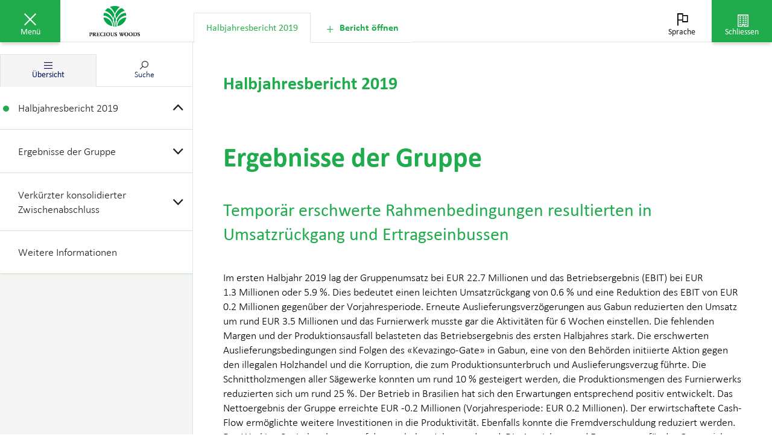

--- FILE ---
content_type: text/html; charset=utf-8
request_url: http://reports.preciouswoods.com/de/2019hy/report/halbjahresbericht-2019
body_size: 12794
content:
<!doctype html><html class="override no-js" lang=de><head><meta charSet="utf-8"/><title>Halbjahresbericht 2019</title><base href="/"/><meta name="description" content="Halbjahresbericht 2019"/><meta name="viewport" content="width=device-width, initial-scale=1, viewport-fit=cover"/><meta name="format-detection" content="telephone=no"/><meta name="x_mdd_source" content="reader"/><meta name="x_mdd_language" content="de"/><meta name="x_mdd_report" content="2019hy"/><meta name="x_mdd_path" content="/halbjahresbericht-2019"/><meta name="x_mdd_element_index" content="0"/><meta name="x_mdd_full_content" content=""/><meta name="twitter:card" content="summary"/><meta name="twitter:title" content="Halbjahresbericht 2019"/><meta name="twitter:description" content="Halbjahresbericht 2019"/><meta name="twitter:image" content="/dist/2017/images/social_media_de.jpg"/><meta property="og:title" content="Halbjahresbericht 2019"/><meta property="og:description" content="Halbjahresbericht 2019"/><meta property="og:image" content="/dist/2017/images/social_media_de.jpg"/><meta property="og:locale" content="de"/><meta property="og:url" content="http://reports.preciouswoods.com/de/2019hy/report/halbjahresbericht-2019"/><meta name="robots" content="noindex"/><link rel="apple-touch-icon" sizes="57x57" href="/favicons/apple-touch-icon-57x57.png"/><link rel="apple-touch-icon" sizes="60x60" href="/favicons/apple-touch-icon-60x60.png"/><link rel="apple-touch-icon" sizes="72x72" href="/favicons/apple-touch-icon-72x72.png"/><link rel="apple-touch-icon" sizes="76x76" href="/favicons/apple-touch-icon-76x76.png"/><link rel="apple-touch-icon" sizes="114x114" href="/favicons/apple-touch-icon-114x114.png"/><link rel="apple-touch-icon" sizes="120x120" href="/favicons/apple-touch-icon-120x120.png"/><link rel="apple-touch-icon" sizes="144x144" href="/favicons/apple-touch-icon-144x144.png"/><link rel="apple-touch-icon" sizes="152x152" href="/favicons/apple-touch-icon-152x152.png"/><link rel="apple-touch-icon" sizes="180x180" href="/favicons/apple-touch-icon-180x180.png"/><link rel="icon" type="image/png" href="/favicons/android-chrome-192x192.png" sizes="192x192"/><link rel="icon" type="image/png" href="/favicons/favicon-16x16.png" sizes="16x16"/><link rel="icon" type="image/png" href="/favicons/favicon-32x32.png" sizes="32x32"/><link rel="icon" type="image/png" href="/favicons/favicon-96x96.png" sizes="96x96"/><link rel="manifest" href="/manifest.json"/><link rel="stylesheet" href="/zoom.css"/><link rel="stylesheet" href="https://cdn.jsdelivr.net/jquery.webui-popover/1.2.1/jquery.webui-popover.min.css"/><link rel="stylesheet" href="https://maxcdn.bootstrapcdn.com/font-awesome/4.7.0/css/font-awesome.min.css"/><link rel="stylesheet" href="/dist/2017/css/vendor.css"/><link rel="stylesheet" href="/dist/2017/css/custom.css"/><link rel="stylesheet" href="/print.css"/><link rel="prefetch" href="/dist/2025/css/vendor.css"/><link rel="prefetch" href="/dist/2025/css/custom.css"/><link rel="prefetch" href="/dist/2019/css/vendor.css"/><link rel="prefetch" href="/dist/2019/css/custom.css"/><script>window.mdd = window.mdd ?? {clientConfig: {}}; window.mdd.clientConfig.rewritePrefix = "";</script><script src="/js/initialize-reader.js"></script><script src="https://cdnjs.cloudflare.com/ajax/libs/jquery.imagesloaded/4.0.0/imagesloaded.pkgd.min.js"></script><script type="text/javascript" src="https://cdn.syncfusion.com/17.4.0.39/js/web/ej.web.all.min.js"></script><script type="text/javascript" src="https://cdn.syncfusion.com/17.4.0.39/js/common/ej.unobtrusive.min.js"></script><body><div id="app" ><div id="reader-app" class="override reader__app overlay-shown v-2017 report-2019hy de"><div class="override reader-classic"><header class="override reader__header reader__header--with-tabs"><div class="override left"><div class="fousTrap" tabindex="0" hidden=""></div><button type="button" class="navigateToContentBox" tabindex="0" style="color:black;border:1px solid black;opacity:0;position:fixed;top:0;left:0;width:300px">Zum Inhalt springen</button><div role="button" id="reader-navigation-menu-button" class="override button button--menu active" tabindex="0" aria-labelledby="sidebar-button-text"><span aria-hidden="true" class="override icon-font icon-font-content-close"></span><p id="sidebar-button-text">Menü</p></div><div class="override logo-container"><a aria-hidden="true" tabindex="-1" href="/de/2019hy"><span class="override logo"></span></a></div></div><div class="override reader-tabs" role="tablist" aria-label="Bericht öffnen"><div class="override reader-tabs__reports"><div class="override reader-tabs__wrapper"><a role="tab" aria-selected="true" tabindex="0" aria-controls="panel-2019hy" class="override reader-tabs__tab  selected" href="/de/2019hy/report/halbjahresbericht-2019" title="Halbjahresbericht 2019" data-id="2019hy"><span>Halbjahresbericht 2019</span></a></div></div><div class="override reader-tabs__init-render"><a role="tab" aria-selected="true" tabindex="0" aria-controls="panel-2019hy" class="override reader-tabs__tab reader-tabs__tab--init selected" href="/de/2019hy/report/halbjahresbericht-2019" title="Halbjahresbericht 2019" data-id="2019hy"><span>Halbjahresbericht 2019</span></a></div><div class="override reader-tabs__additional-buttons"><div role="button" tabindex="0" class="override reader-tabs__tab add-new-button"><span aria-hidden="true" class="override icon-font icon-font-add"></span><span>Bericht öffnen</span></div></div></div><div class="override right"><div class="override language-switcher-container" style="position:relative" data-headlessui-state=""><a role="button" tabindex="0" class="override button button--language " aria-label="Sprache" id="reader-language-menu-button" aria-haspopup="menu" aria-expanded="false" data-headlessui-state=""><span aria-hidden="true" class="override icon-font icon-font-language"></span><p aria-hidden="true">Sprache</p></a></div><a role="button" tabindex="0" href="/de/2019hy" class="override button button--close"><span aria-hidden="true" class="override icon-font icon-font-home"></span><p>Schliessen</p></a><div aria-hidden="true" tabindex="-1" class="override logo-container" style="display:none"><a aria-hidden="true" tabindex="-1" href="/de/2019hy"><span class="override logo"></span></a></div></div></header><div id="reader-body" class="override reader__body navigation-shown "><aside class="override sidebar"><div id="report-switcher-dialog" role="dialog" aria-modal="true" aria-describedby="dialog-description" aria-hidden="true" class="override report-switcher "><p id="dialog-description" hidden="">Report switcher allows selecting another report from a different reporting period</p><div class="override report-switcher__input ">Halbjahresbericht 2019<span class="override icon-font icon-font-expand"></span></div><div class="override report-switcher__popup-backdrop"></div><div class="override report-switcher__popup"><div role="button" tabindex="0" aria-label="Schliessen" title="Schliessen"><span aria-hidden="true" class="override report-switcher__popup-close icon-font icon-font-content-close"></span></div><ul class="override report-list"><li><a class="override entry " href="/de/2025hy/report"><span>Halbjahresbericht 2025</span></a></li><li><a class="override entry " href="/de/2024/report"><span>Geschäftsbericht 2024</span></a></li><li><a class="override entry " href="/de/2024hy/report"><span>Halbjahresbericht 2024</span></a></li><li><a class="override entry " href="/de/2023/report"><span>Geschäftsbericht 2023</span></a></li><li><a class="override entry " href="/de/2023hy/report"><span>Halbjahresbericht 2023</span></a></li><li><a class="override entry " href="/de/2022/report"><span>Geschäftsbericht 2022</span></a></li><li><a class="override entry " href="/de/2022hy/report"><span>Halbjahresbericht 2022</span></a></li><li><a class="override entry " href="/de/2021/report"><span>Geschäftsbericht 2021</span></a></li><li><a class="override entry " href="/de/2021hy/report"><span>Halbjahresbericht 2021</span></a></li><li><a class="override entry " href="/de/2020/report"><span>Geschäftsbericht 2020</span></a></li><li><a class="override entry " href="/de/2020hy/report"><span>Halbjahresbericht 2020</span></a></li><li><a class="override entry " href="/de/2019/report"><span>Geschäftsbericht 2019</span></a></li><li><a class="override entry " href="/de/2019hy/report"><span>Halbjahresbericht 2019</span></a></li><li><a class="override entry " href="/de/2018/report"><span>Geschäftsbericht 2018</span></a></li><li><a class="override entry " href="/de/2018hy/report"><span>Halbjahresbericht 2018</span></a></li><li><a class="override entry " href="/de/2017/report"><span>Geschäftsbericht 2017</span></a></li><li><a class="override entry " href="/de/2017hy/report"><span>Halbjahresbericht 2017</span></a></li></ul></div></div><div class="override tabcontrol"><ul role="tablist" aria-label="Alle" class="override tabcontrol__header"><li role="tab" tabindex="0" aria-label="Übersicht" aria-controls="sidebar-panel-navigation" aria-selected="true" class="override tab tab--active" aria-hidden="true"><div class="override tab__icon__title__container"><i aria-hidden="true" class="override tab__icon icon-font icon-font-navigation"></i><span class="override tab__title">Übersicht</span></div></li><li role="tab" tabindex="-1" aria-label="Suche" aria-controls="sidebar-panel-search" aria-selected="false" class="override tab " aria-hidden="false"><div class="override tab__icon__title__container"><i aria-hidden="true" class="override tab__icon icon-font icon-font-search"></i><span class="override tab__title">Suche</span></div></li></ul><div class="override tabcontrol__content"><div tabindex="-1" id="sidebar-panel-navigation" class="override tab-content tab-content--active" role="tabpanel" aria-labelledby="tab-sidebar-navigation" aria-hidden="true"><nav role="tree" arial-aria-labelledby="nav-description" class="override reader__navigation__menu"><p id="nav-description" hidden="">Table of contents for the Halbjahresbericht 2019 report</p><span role="group" aria-label="Halbjahresbericht 2019" id="id-1-2-subtree" class="override report--1"><a role="treeitem" tabindex="0" aria-selected="true" aria-label="Halbjahresbericht 2019" href="/de/2019hy/report/halbjahresbericht-2019" class="override level level--1  level--1-1 selected expanded has-children" aria-expanded="true" aria-owns="id-1-2-subtree" aria-current="page"><span class="override text"><span>Halbjahresbericht 2019</span></span><span aria-hidden="true" class="override arrow"><span class="override icon-font icon-font-collapse"></span></span><span class="override color"></span></a><div class="override submenu submenu--1 expanded"><span role="group" aria-label="Ergebnisse der Gruppe" id="id-1-3-subtree" class="override"><a role="treeitem" tabindex="-1" aria-selected="false" aria-label="Ergebnisse der Gruppe" href="/de/2019hy/report/halbjahresbericht-2019/ergebnisse-der-gruppe" class="override level level--2  level--2-1 has-children" aria-expanded="false" aria-owns="id-1-3-subtree"><span class="override text"><span>Ergebnisse der Gruppe</span></span><span aria-hidden="true" class="override arrow"><span class="override icon-font icon-font-expand"></span></span><span class="override color"></span></a><div class="override submenu submenu--2 submenu--2-1"><a role="treeitem" tabindex="-1" aria-selected="false" aria-label="Precious Woods Holding" href="/de/2019hy/report/halbjahresbericht-2019/ergebnisse-der-gruppe/precious-woods-holding" class="override level level--3 "><span class="override text"><span>Precious Woods Holding</span></span><span aria-hidden="true" class="override arrow" style="display:none"><span class="override icon-font icon-font-expand"></span></span><span class="override color"></span></a><a role="treeitem" tabindex="-1" aria-selected="false" aria-label="Precious Woods Gabon" href="/de/2019hy/report/halbjahresbericht-2019/ergebnisse-der-gruppe/precious-woods-gabon" class="override level level--3 "><span class="override text"><span>Precious Woods Gabon</span></span><span aria-hidden="true" class="override arrow" style="display:none"><span class="override icon-font icon-font-expand"></span></span><span class="override color"></span></a><a role="treeitem" tabindex="-1" aria-selected="false" aria-label="Precious Woods Amazon" href="/de/2019hy/report/halbjahresbericht-2019/ergebnisse-der-gruppe/precious-woods-amazon" class="override level level--3 "><span class="override text"><span>Precious Woods Amazon</span></span><span aria-hidden="true" class="override arrow" style="display:none"><span class="override icon-font icon-font-expand"></span></span><span class="override color"></span></a><a role="treeitem" tabindex="-1" aria-selected="false" aria-label="Precious Woods Trading" href="/de/2019hy/report/halbjahresbericht-2019/ergebnisse-der-gruppe/precious-woods-trading" class="override level level--3 "><span class="override text"><span>Precious Woods Trading</span></span><span aria-hidden="true" class="override arrow" style="display:none"><span class="override icon-font icon-font-expand"></span></span><span class="override color"></span></a><a role="treeitem" tabindex="-1" aria-selected="false" aria-label="Carbon &amp; Energy" href="/de/2019hy/report/halbjahresbericht-2019/ergebnisse-der-gruppe/carbon-energy" class="override level level--3 "><span class="override text"><span>Carbon & Energy</span></span><span aria-hidden="true" class="override arrow" style="display:none"><span class="override icon-font icon-font-expand"></span></span><span class="override color"></span></a><a role="treeitem" tabindex="-1" aria-selected="false" aria-label="Ausblick" href="/de/2019hy/report/halbjahresbericht-2019/ergebnisse-der-gruppe/ausblick" class="override level level--3 "><span class="override text"><span>Ausblick</span></span><span aria-hidden="true" class="override arrow" style="display:none"><span class="override icon-font icon-font-expand"></span></span><span class="override color"></span></a></div></span><span role="group" aria-label="Verkürzter konsolidierter Zwischenabschluss" id="id-2-3-subtree" class="override"><a role="treeitem" tabindex="-1" aria-selected="false" aria-label="Verkürzter konsolidierter Zwischenabschluss" href="/de/2019hy/report/halbjahresbericht-2019/verkuerzter-konsolidierter-zwischenabschluss" class="override level level--2  level--2-2 has-children" aria-expanded="false" aria-owns="id-2-3-subtree"><span class="override text"><span>Verkürzter konsolidierter Zwischenabschluss</span></span><span aria-hidden="true" class="override arrow"><span class="override icon-font icon-font-expand"></span></span><span class="override color"></span></a><div class="override submenu submenu--2 submenu--2-2"><a role="treeitem" tabindex="-1" aria-selected="false" aria-label="Konsolidierte Bilanz" href="/de/2019hy/report/halbjahresbericht-2019/verkuerzter-konsolidierter-zwischenabschluss/konsolidierte-bilanz" class="override level level--3 "><span class="override text"><span>Konsolidierte Bilanz</span></span><span aria-hidden="true" class="override arrow" style="display:none"><span class="override icon-font icon-font-expand"></span></span><span class="override color"></span></a><a role="treeitem" tabindex="-1" aria-selected="false" aria-label="Konsolidierte Gewinn  und Verlustrechnung" href="/de/2019hy/report/halbjahresbericht-2019/verkuerzter-konsolidierter-zwischenabschluss/konsolidierte-gewinn-und-verlustrechnung" class="override level level--3 "><span class="override text"><span>Konsolidierte Gewinn  und Verlustrechnung</span></span><span aria-hidden="true" class="override arrow" style="display:none"><span class="override icon-font icon-font-expand"></span></span><span class="override color"></span></a><a role="treeitem" tabindex="-1" aria-selected="false" aria-label="Konsolidierte Gesamtergebnisrechnung" href="/de/2019hy/report/halbjahresbericht-2019/verkuerzter-konsolidierter-zwischenabschluss/konsolidierte-gesamtergebnisrechnung" class="override level level--3 "><span class="override text"><span>Konsolidierte Gesamtergebnisrechnung</span></span><span aria-hidden="true" class="override arrow" style="display:none"><span class="override icon-font icon-font-expand"></span></span><span class="override color"></span></a><a role="treeitem" tabindex="-1" aria-selected="false" aria-label="Konsolidierte Eigenkapitalveränderungsrechnung" href="/de/2019hy/report/halbjahresbericht-2019/verkuerzter-konsolidierter-zwischenabschluss/konsolidierte-eigenkapitalveraenderungsrechnung" class="override level level--3 "><span class="override text"><span>Konsolidierte Eigenkapitalveränderungsrechnung</span></span><span aria-hidden="true" class="override arrow" style="display:none"><span class="override icon-font icon-font-expand"></span></span><span class="override color"></span></a><a role="treeitem" tabindex="-1" aria-selected="false" aria-label="Verkürzte konsolidierte Geldflussrechnung" href="/de/2019hy/report/halbjahresbericht-2019/verkuerzter-konsolidierter-zwischenabschluss/verkuerzte-konsolidierte-geldflussrechnung" class="override level level--3 "><span class="override text"><span>Verkürzte konsolidierte Geldflussrechnung</span></span><span aria-hidden="true" class="override arrow" style="display:none"><span class="override icon-font icon-font-expand"></span></span><span class="override color"></span></a><span role="group" aria-label="Anmerkungen zum verkürzten konsolidierten Zwischenabschluss" id="id-6-4-subtree" class="override"><a role="treeitem" tabindex="-1" aria-selected="false" aria-label="Anmerkungen zum verkürzten konsolidierten Zwischenabschluss" href="/de/2019hy/report/halbjahresbericht-2019/verkuerzter-konsolidierter-zwischenabschluss/anmerkungen-zum-verkuerzten-konsolidierten-zwischenabschluss" class="override level level--3  has-children" aria-expanded="false" aria-owns="id-6-4-subtree"><span class="override text"><span>Anmerkungen zum verkürzten konsolidierten Zwischenabschluss</span></span><span aria-hidden="true" class="override arrow"><span class="override icon-font icon-font-expand"></span></span><span class="override color"></span></a><div class="override submenu submenu--3"><a role="treeitem" tabindex="-1" aria-selected="false" aria-label="1. Darstellungs  und Buchführungsgrundsätze" href="/de/2019hy/report/halbjahresbericht-2019/verkuerzter-konsolidierter-zwischenabschluss/anmerkungen-zum-verkuerzten-konsolidierten-zwischenabschluss/1-darstellungs-und-buchfuehrungsgrundsaetze" class="override level level--4 "><span class="override text"><span>1. Darstellungs  und Buchführungsgrundsätze</span></span><span aria-hidden="true" class="override arrow" style="display:none"><span class="override icon-font icon-font-expand"></span></span><span class="override color"></span></a><a role="treeitem" tabindex="-1" aria-selected="false" aria-label="2. Neue oder geänderte IFRS Standards, Änderungen und Interpretationen" href="/de/2019hy/report/halbjahresbericht-2019/verkuerzter-konsolidierter-zwischenabschluss/anmerkungen-zum-verkuerzten-konsolidierten-zwischenabschluss/2-neue-oder-geaenderte-ifrs-standards-aenderungen-und-interpretationen" class="override level level--4 "><span class="override text"><span>2. Neue oder geänderte IFRS Standards, Änderungen und Interpretationen</span></span><span aria-hidden="true" class="override arrow" style="display:none"><span class="override icon-font icon-font-expand"></span></span><span class="override color"></span></a><a role="treeitem" tabindex="-1" aria-selected="false" aria-label="3. Saisonalität" href="/de/2019hy/report/halbjahresbericht-2019/verkuerzter-konsolidierter-zwischenabschluss/anmerkungen-zum-verkuerzten-konsolidierten-zwischenabschluss/3-saisonalitaet" class="override level level--4 "><span class="override text"><span>3. Saisonalität</span></span><span aria-hidden="true" class="override arrow" style="display:none"><span class="override icon-font icon-font-expand"></span></span><span class="override color"></span></a><a role="treeitem" tabindex="-1" aria-selected="false" aria-label="4. Segmentinformationen" href="/de/2019hy/report/halbjahresbericht-2019/verkuerzter-konsolidierter-zwischenabschluss/anmerkungen-zum-verkuerzten-konsolidierten-zwischenabschluss/4-segmentinformationen" class="override level level--4 "><span class="override text"><span>4. Segmentinformationen</span></span><span aria-hidden="true" class="override arrow" style="display:none"><span class="override icon-font icon-font-expand"></span></span><span class="override color"></span></a><a role="treeitem" tabindex="-1" aria-selected="false" aria-label="5. Ereignisse nach dem Bilanzstichtag" href="/de/2019hy/report/halbjahresbericht-2019/verkuerzter-konsolidierter-zwischenabschluss/anmerkungen-zum-verkuerzten-konsolidierten-zwischenabschluss/5-ereignisse-nach-dem-bilanzstichtag" class="override level level--4 "><span class="override text"><span>5. Ereignisse nach dem Bilanzstichtag</span></span><span aria-hidden="true" class="override arrow" style="display:none"><span class="override icon-font icon-font-expand"></span></span><span class="override color"></span></a></div></span></div></span><a role="treeitem" tabindex="-1" aria-selected="false" aria-label="Weitere Informationen" href="/de/2019hy/report/halbjahresbericht-2019/weitere-informationen" class="override level level--2  level--2-3"><span class="override text"><span>Weitere Informationen</span></span><span aria-hidden="true" class="override arrow" style="display:none"><span class="override icon-font icon-font-expand"></span></span><span class="override color"></span></a></div></span></nav></div><div tabindex="-1" id="tab-sidebar-search" class="override tab-content "><div class="override reader__search__menu"><div role="search" class="override input__group--search"><input type="text" aria-label="Suche Eingabefeld" title="Suche Eingabefeld" tabindex="0" id="input-search" class="override input--search" value=""/><button aria-hidden="true" class="override input--search-button icon-font icon-font-search-line"></button></div><div tabindex="-1" aria-live="polite" class="override search-results-title"><span hidden="">Wir haben 0 Einträge gefunden</span><h3>Keine Suchresultate. Bitte Suchbegriff anpassen.</h3></div><div class="override results"></div></div></div></div></div></aside><div role="tabpanel" id="panel-2019hy" aria-labelledby="tab-2019hy" class="override reader__content__wrapper 2019hy report-2019hy report-lang-de  active"><main tabindex="0" class="override reader__content"><div><div data-key="intId___halbjahresbericht-2019" style="position:static;margin-top:0px" class="override item-navigation-last-item-in-chapter override layout-main item-navigation-depth-1 report--0"><section class="container">
    <!-- OutputCache Start ctl00$Content1OutputCache -->
    
    
                    <div class="pw-title-table-wrapper">  
                    <h1 class="pw-report-title">Halbjahresbericht 2019</h1>
                    </div>
                


    



   <!-- OutputCache End ctl00$Content1OutputCache -->
</section></div></div><div><div data-key="intId__halbjahresbericht-2019_ergebnisse-der-gruppe" style="position:static;margin-top:0px" class="override override layout-main item-navigation-depth-2 report--0"></div></div><div><div data-key="intId_halbjahresbericht-2019_ergebnisse-der-gruppe_precious-woods-holding" style="position:static;margin-top:0px" class="override item-navigation-no-children override layout-main item-navigation-depth-3 report--0"></div></div><div><div data-key="intId_halbjahresbericht-2019_ergebnisse-der-gruppe_precious-woods-gabon" style="position:static;margin-top:0px" class="override item-navigation-no-children override layout-main item-navigation-depth-3 report--0"></div></div><div><div data-key="intId_halbjahresbericht-2019_ergebnisse-der-gruppe_precious-woods-amazon" style="position:static;margin-top:0px" class="override item-navigation-no-children override layout-main item-navigation-depth-3 report--0"></div></div><div><div data-key="intId_halbjahresbericht-2019_ergebnisse-der-gruppe_precious-woods-trading" style="position:static;margin-top:0px" class="override item-navigation-no-children override layout-main item-navigation-depth-3 report--0"></div></div><div><div data-key="intId_halbjahresbericht-2019_ergebnisse-der-gruppe_carbon-energy" style="position:static;margin-top:0px" class="override item-navigation-no-children override layout-main item-navigation-depth-3 report--0"></div></div><div><div data-key="intId_halbjahresbericht-2019_ergebnisse-der-gruppe_ausblick" style="position:static;margin-top:0px" class="override item-navigation-last-item-in-chapter item-navigation-no-children override layout-main item-navigation-depth-3 report--0"></div></div><div><div data-key="intId__halbjahresbericht-2019_verkuerzter-konsolidierter-zwischenabschluss" style="position:static;margin-top:0px" class="override override layout-main item-navigation-depth-2 report--0"></div></div><div><div data-key="intId_halbjahresbericht-2019_verkuerzter-konsolidierter-zwischenabschluss_konsolidierte-bilanz" style="position:static;margin-top:0px" class="override item-navigation-no-children override layout-main item-navigation-depth-3 report--0"></div></div><div><div data-key="intId_halbjahresbericht-2019_verkuerzter-konsolidierter-zwischenabschluss_konsolidierte-gewinn-und-verlustrechnung" style="position:static;margin-top:0px" class="override item-navigation-no-children override layout-main item-navigation-depth-3 report--0"></div></div><div><div data-key="intId_halbjahresbericht-2019_verkuerzter-konsolidierter-zwischenabschluss_konsolidierte-gesamtergebnisrechnung" style="position:static;margin-top:0px" class="override item-navigation-no-children override layout-main item-navigation-depth-3 report--0"></div></div><div><div data-key="intId_halbjahresbericht-2019_verkuerzter-konsolidierter-zwischenabschluss_konsolidierte-eigenkapitalveraenderungsrechnung" style="position:static;margin-top:0px" class="override item-navigation-no-children override layout-main item-navigation-depth-3 report--0"></div></div><div><div data-key="intId_halbjahresbericht-2019_verkuerzter-konsolidierter-zwischenabschluss_verkuerzte-konsolidierte-geldflussrechnung" style="position:static;margin-top:0px" class="override item-navigation-no-children override layout-main item-navigation-depth-3 report--0"></div></div><div><div data-key="intId_halbjahresbericht-2019_verkuerzter-konsolidierter-zwischenabschluss_anmerkungen-zum-verkuerzten-konsolidierten-zwischenabschluss" style="position:static;margin-top:0px" class="override item-navigation-last-item-in-chapter override layout-main item-navigation-depth-3 report--0"></div></div><div><div data-key="intId_verkuerzter-konsolidierter-zwischenabschluss_anmerkungen-zum-verkuerzten-konsolidierten-zwischenabschluss_1-darstellungs-und-buchfuehrungsgrundsaetze" style="position:static;margin-top:0px" class="override item-navigation-no-children override layout-main item-navigation-depth-4 report--0"></div></div><div><div data-key="intId_verkuerzter-konsolidierter-zwischenabschluss_anmerkungen-zum-verkuerzten-konsolidierten-zwischenabschluss_2-neue-oder-geaenderte-ifrs-standards-aenderungen-und-interpretationen" style="position:static;margin-top:0px" class="override item-navigation-no-children override layout-main item-navigation-depth-4 report--0"></div></div><div><div data-key="intId_verkuerzter-konsolidierter-zwischenabschluss_anmerkungen-zum-verkuerzten-konsolidierten-zwischenabschluss_3-saisonalitaet" style="position:static;margin-top:0px" class="override item-navigation-no-children override layout-main item-navigation-depth-4 report--0"></div></div><div><div data-key="intId_verkuerzter-konsolidierter-zwischenabschluss_anmerkungen-zum-verkuerzten-konsolidierten-zwischenabschluss_4-segmentinformationen" style="position:static;margin-top:0px" class="override item-navigation-no-children override layout-main item-navigation-depth-4 report--0"></div></div><div><div data-key="intId_verkuerzter-konsolidierter-zwischenabschluss_anmerkungen-zum-verkuerzten-konsolidierten-zwischenabschluss_5-ereignisse-nach-dem-bilanzstichtag" style="position:static;margin-top:0px" class="override item-navigation-last-item-in-chapter item-navigation-no-children override layout-main item-navigation-depth-4 report--0"></div></div><div><div data-key="intId__halbjahresbericht-2019_weitere-informationen" style="position:static;margin-top:0px" class="override item-navigation-last-item-in-chapter item-navigation-no-children override layout-main item-navigation-depth-2 report--0"></div></div></main></div></div></div></div></div><script id="redux-store">window.__PRELOADED_STATE__ = {"ui":{"currentSelectedTab":"2019hy","tabNum":1,"languageSwitcher":{"open":false},"reportSwitcher":{"open":false},"tabs":{"2019hy":{"order":1,"isLoaded":true,"sidebar":{"open":true},"search":{"open":false},"downloads":{"showSuccessMessage":false},"orderForm":{"isSubmitting":false},"name":"Halbjahresbericht 2019"}},"inlineSearch":{"open":false}},"reader":{"readerTabsEnabled":true,"useLanguageInLanguageSwitcher":false,"reportNameAndSlug":[{"id":"2025hy/index.json","reportName":"Halbjahresbericht 2025","reportSlug":"2025hy","designVersion":"2025","languages":["de","en"],"children":[]},{"id":"2024/index.json","reportName":"Geschäftsbericht 2024","reportSlug":"2024","designVersion":"2019","languages":["de","en"],"children":[]},{"id":"2024hy/index.json","reportName":"Halbjahresbericht 2024","reportSlug":"2024hy","designVersion":"2019","languages":["de","en"],"children":[]},{"id":"2023/index.json","reportName":"Geschäftsbericht 2023","reportSlug":"2023","designVersion":"2019","languages":["de","en"],"children":[]},{"id":"2023hy/index.json","reportName":"Halbjahresbericht 2023","reportSlug":"2023hy","designVersion":"2019","languages":["de","en"],"children":[]},{"id":"2022/index.json","reportName":"Geschäftsbericht 2022","reportSlug":"2022","designVersion":"2019","languages":["de","en"],"children":[]},{"id":"2022hy/index.json","reportName":"Halbjahresbericht 2022","reportSlug":"2022hy","designVersion":"2019","languages":["de","en"],"children":[]},{"id":"2021/index.json","reportName":"Geschäftsbericht 2021","reportSlug":"2021","designVersion":"2019","languages":["de","en"],"children":[]},{"id":"2021hy/index.json","reportName":"Halbjahresbericht 2021","reportSlug":"2021hy","designVersion":"2019","languages":["de","en"],"children":[]},{"id":"2020/index.json","reportName":"Geschäftsbericht 2020","reportSlug":"2020","designVersion":"2019","languages":["de","en"],"children":[]},{"id":"2020hy/index.json","reportName":"Halbjahresbericht 2020","reportSlug":"2020hy","designVersion":"2019","languages":["de","en"],"children":[]},{"id":"2019/index.json","reportName":"Geschäftsbericht 2019","reportSlug":"2019","designVersion":"2019","languages":["de","en"],"children":[]},{"id":"2019hy/index.json","reportName":"Halbjahresbericht 2019","reportSlug":"2019hy","designVersion":"2017","languages":["de","en"],"children":[]},{"id":"2018/index.json","reportName":"Geschäftsbericht 2018","reportSlug":"2018","designVersion":"2017","languages":["de","en"],"children":[]},{"id":"2018hy/index.json","reportName":"Halbjahresbericht 2018","reportSlug":"2018hy","designVersion":"2017","languages":["de","en"],"children":[]},{"id":"2017/index.json","reportName":"Geschäftsbericht 2017","reportSlug":"2017","designVersion":"2017","languages":["de","en"],"children":[]},{"id":"2017hy/index.json","reportName":"Halbjahresbericht 2017","reportSlug":"2017hy","designVersion":"2017","languages":["de","en"],"children":[]}],"reportPrefix":"report","trackingScripts":{"development":{"header":"","body":"\u003cscript>var _paq = window._paq = window._paq || [];/* tracker methods like 'setCustomDimension' should be called before 'trackPageView' */_paq.push(['disableCookies']);_paq.push(['setCustomDimension', 1, 'Precious Woods']);_paq.push(['setCustomDimension', 2, 'DEV']);_paq.push(['trackPageView']);_paq.push(['enableLinkTracking']);(function() {var u='https://mdd.matomo.cloud/';_paq.push(['setTrackerUrl', u+'matomo.php']);_paq.push(['setSiteId', '2']);var d=document, g=d.createElement('script'), s=d.getElementsByTagName('script')[0];g.async=true; g.src='//cdn.matomo.cloud/mdd.matomo.cloud/matomo.js'; s.parentNode.insertBefore(g,s);})();\u003c/script>"},"test":{"header":"","body":"\u003cscript>var _paq = window._paq = window._paq || [];/* tracker methods like 'setCustomDimension' should be called before 'trackPageView' */_paq.push(['disableCookies']);_paq.push(['setCustomDimension', 1, 'Precious Woods']);_paq.push(['setCustomDimension', 2, 'TEST']);_paq.push(['trackPageView']);_paq.push(['enableLinkTracking']);(function() {var u='https://mdd.matomo.cloud/';_paq.push(['setTrackerUrl', u+'matomo.php']);_paq.push(['setSiteId', '2']);var d=document, g=d.createElement('script'), s=d.getElementsByTagName('script')[0];g.async=true; g.src='//cdn.matomo.cloud/mdd.matomo.cloud/matomo.js'; s.parentNode.insertBefore(g,s);})();\u003c/script>"},"production":{"header":"","body":"\u003cscript>var _paq = window._paq = window._paq || [];/* tracker methods like 'setCustomDimension' should be called before 'trackPageView' */_paq.push(['disableCookies']);_paq.push(['trackPageView']);_paq.push(['enableLinkTracking']);(function() {var u='https://mdd.matomo.cloud/';_paq.push(['setTrackerUrl', u+'matomo.php']);_paq.push(['setSiteId', '9']);var d=document, g=d.createElement('script'), s=d.getElementsByTagName('script')[0];g.async=true; g.src='//cdn.matomo.cloud/mdd.matomo.cloud/matomo.js'; s.parentNode.insertBefore(g,s);})();\u003c/script>"}},"trackingScriptsRequireConsent":false,"customScripts":{"development":{"header":["\u003cscript type='text/javascript' src=https://mddch.atlassian.net/s/d41d8cd98f00b204e9800998ecf8427e-T/xghl7j/b/0/c95134bc67d3a521bb3f4331beb9b804/_/download/batch/com.atlassian.jira.collector.plugin.jira-issue-collector-plugin:issuecollector/com.atlassian.jira.collector.plugin.jira-issue-collector-plugin:issuecollector.js?locale=en-US&collectorId=26936c2d>\u003c/script>"]},"test":{"header":["\u003cscript type='text/javascript' src=https://mddch.atlassian.net/s/d41d8cd98f00b204e9800998ecf8427e-T/xghl7j/b/0/c95134bc67d3a521bb3f4331beb9b804/_/download/batch/com.atlassian.jira.collector.plugin.jira-issue-collector-plugin:issuecollector/com.atlassian.jira.collector.plugin.jira-issue-collector-plugin:issuecollector.js?locale=en-US&collectorId=26936c2d>\u003c/script>"]}},"singleLanguageMode":false,"layoutMode":"classic"},"modal":{"open":false},"reports":{"2019hy":{"report":{"slug":"2019hy","index":"2019hy/index.json","name":{"de":"Halbjahresbericht 2019","en":"Half-Year Report 2019"},"exitURLs":{"de":"/de/2019hy","en":"/en/2019hy"},"designVersion":"2017","defaultReport":false,"landingPagesActive":true,"defaultLanguage":"en"},"baseURL":"/de/2019hy/report","language":"de","defaultLanguage":"en","params":["halbjahresbericht-2019"],"designVersion":"2017","flattenedIndex":[{"slug":{"de":"halbjahresbericht-2019","en":"half-year-report-2019"},"file":{"de":"000_half-year-report.html","en":"000_half-year-report.html"},"title":{"de":"Halbjahresbericht 2019","en":"Half-Year Report 2019"},"internalId":"intId___halbjahresbericht-2019","children":[{"metaData":{"style":"title-level-2"},"slug":{"de":"ergebnisse-der-gruppe","en":"group-results"},"file":{"de":"010_lagebericht_1-001.html","en":"010_lagebericht_1-001.html"},"title":{"de":"Ergebnisse der Gruppe","en":"Group results"},"internalId":"intId__halbjahresbericht-2019_ergebnisse-der-gruppe","children":[{"metaData":{"style":"title-level-3"},"slug":{"de":"precious-woods-holding","en":"precious-woods-holding"},"file":{"de":"010_lagebericht_1-002.html","en":"010_lagebericht_1-002.html"},"title":{"de":"Precious Woods Holding","en":"Precious Woods Holding"},"internalId":"intId_halbjahresbericht-2019_ergebnisse-der-gruppe_precious-woods-holding","path":{"de":"/halbjahresbericht-2019/ergebnisse-der-gruppe/precious-woods-holding","en":"/half-year-report-2019/group-results/precious-woods-holding"},"availableLanguages":["de","en"],"visibleInMenu":true,"navigationTopLevelReportIndex":0,"reportSlug":"2019hy","navigationDepth":2,"navigationNoChildren":true},{"metaData":{"style":"title-level-3"},"slug":{"de":"precious-woods-gabon","en":"precious-woods-gabon"},"file":{"de":"010_lagebericht_1-003.html","en":"010_lagebericht_1-003.html"},"title":{"de":"Precious Woods Gabon","en":"Precious Woods Gabon"},"internalId":"intId_halbjahresbericht-2019_ergebnisse-der-gruppe_precious-woods-gabon","path":{"de":"/halbjahresbericht-2019/ergebnisse-der-gruppe/precious-woods-gabon","en":"/half-year-report-2019/group-results/precious-woods-gabon"},"availableLanguages":["de","en"],"visibleInMenu":true,"navigationTopLevelReportIndex":0,"reportSlug":"2019hy","navigationDepth":2,"navigationNoChildren":true},{"metaData":{"style":"title-level-3"},"slug":{"de":"precious-woods-amazon","en":"precious-woods-amazon"},"file":{"de":"010_lagebericht_1-004.html","en":"010_lagebericht_1-004.html"},"title":{"de":"Precious Woods Amazon","en":"Precious Woods Amazon"},"internalId":"intId_halbjahresbericht-2019_ergebnisse-der-gruppe_precious-woods-amazon","path":{"de":"/halbjahresbericht-2019/ergebnisse-der-gruppe/precious-woods-amazon","en":"/half-year-report-2019/group-results/precious-woods-amazon"},"availableLanguages":["de","en"],"visibleInMenu":true,"navigationTopLevelReportIndex":0,"reportSlug":"2019hy","navigationDepth":2,"navigationNoChildren":true},{"metaData":{"style":"title-level-3"},"slug":{"de":"precious-woods-trading","en":"precious-woods-trading"},"file":{"de":"010_lagebericht_1-005.html","en":"010_lagebericht_1-005.html"},"title":{"de":"Precious Woods Trading","en":"Precious Woods Trading"},"internalId":"intId_halbjahresbericht-2019_ergebnisse-der-gruppe_precious-woods-trading","path":{"de":"/halbjahresbericht-2019/ergebnisse-der-gruppe/precious-woods-trading","en":"/half-year-report-2019/group-results/precious-woods-trading"},"availableLanguages":["de","en"],"visibleInMenu":true,"navigationTopLevelReportIndex":0,"reportSlug":"2019hy","navigationDepth":2,"navigationNoChildren":true},{"metaData":{"style":"title-level-3"},"slug":{"de":"carbon-energy","en":"carbon-energy"},"file":{"de":"010_lagebericht_1-006.html","en":"010_lagebericht_1-006.html"},"title":{"de":"Carbon & Energy","en":"Carbon & Energy"},"internalId":"intId_halbjahresbericht-2019_ergebnisse-der-gruppe_carbon-energy","path":{"de":"/halbjahresbericht-2019/ergebnisse-der-gruppe/carbon-energy","en":"/half-year-report-2019/group-results/carbon-energy"},"availableLanguages":["de","en"],"visibleInMenu":true,"navigationTopLevelReportIndex":0,"reportSlug":"2019hy","navigationDepth":2,"navigationNoChildren":true},{"metaData":{"style":"title-level-3"},"slug":{"de":"ausblick","en":"outlook"},"file":{"de":"010_lagebericht_1-007.html","en":"010_lagebericht_1-007.html"},"title":{"de":"Ausblick","en":"Outlook"},"internalId":"intId_halbjahresbericht-2019_ergebnisse-der-gruppe_ausblick","path":{"de":"/halbjahresbericht-2019/ergebnisse-der-gruppe/ausblick","en":"/half-year-report-2019/group-results/outlook"},"availableLanguages":["de","en"],"visibleInMenu":true,"navigationTopLevelReportIndex":0,"reportSlug":"2019hy","navigationDepth":2,"navigationNoChildren":true,"navigationLastItemInChapter":true,"lastElementInSection":true}],"path":{"de":"/halbjahresbericht-2019/ergebnisse-der-gruppe","en":"/half-year-report-2019/group-results"},"availableLanguages":["de","en"],"visibleInMenu":true,"navigationTopLevelReportIndex":0,"reportSlug":"2019hy","navigationDepth":1},{"metaData":{"style":"title-level-2"},"slug":{"de":"verkuerzter-konsolidierter-zwischenabschluss","en":"interim-condensed-consolidated-financial-statements"},"file":{"de":"020_zwischenabschluss_1-001.html","en":"020_zwischenabschluss_1-001.html"},"title":{"de":"Verkürzter konsolidierter Zwischenabschluss","en":"Interim condensed consolidated financial statements"},"internalId":"intId__halbjahresbericht-2019_verkuerzter-konsolidierter-zwischenabschluss","children":[{"metaData":{"style":"title-level-3"},"slug":{"de":"konsolidierte-bilanz","en":"consolidated-statement-of-financial-position"},"file":{"de":"020_zwischenabschluss_1-002.html","en":"020_zwischenabschluss_1-002.html"},"title":{"de":"Konsolidierte Bilanz","en":"Consolidated statement of financial position"},"internalId":"intId_halbjahresbericht-2019_verkuerzter-konsolidierter-zwischenabschluss_konsolidierte-bilanz","path":{"de":"/halbjahresbericht-2019/verkuerzter-konsolidierter-zwischenabschluss/konsolidierte-bilanz","en":"/half-year-report-2019/interim-condensed-consolidated-financial-statements/consolidated-statement-of-financial-position"},"availableLanguages":["de","en"],"visibleInMenu":true,"navigationTopLevelReportIndex":0,"reportSlug":"2019hy","navigationDepth":2,"navigationNoChildren":true},{"metaData":{"style":"title-level-3"},"slug":{"de":"konsolidierte-gewinn-und-verlustrechnung","en":"consolidated-statement-of-profit-or-loss"},"file":{"de":"020_zwischenabschluss_1-003.html","en":"020_zwischenabschluss_1-003.html"},"title":{"de":"Konsolidierte Gewinn  und Verlustrechnung","en":"Consolidated statement of profit or loss"},"internalId":"intId_halbjahresbericht-2019_verkuerzter-konsolidierter-zwischenabschluss_konsolidierte-gewinn-und-verlustrechnung","path":{"de":"/halbjahresbericht-2019/verkuerzter-konsolidierter-zwischenabschluss/konsolidierte-gewinn-und-verlustrechnung","en":"/half-year-report-2019/interim-condensed-consolidated-financial-statements/consolidated-statement-of-profit-or-loss"},"availableLanguages":["de","en"],"visibleInMenu":true,"navigationTopLevelReportIndex":0,"reportSlug":"2019hy","navigationDepth":2,"navigationNoChildren":true},{"metaData":{"style":"title-level-3"},"slug":{"de":"konsolidierte-gesamtergebnisrechnung","en":"consolidated-statement-of-comprehensive-income"},"file":{"de":"020_zwischenabschluss_1-004.html","en":"020_zwischenabschluss_1-004.html"},"title":{"de":"Konsolidierte Gesamtergebnisrechnung","en":"Consolidated statement of comprehensive income"},"internalId":"intId_halbjahresbericht-2019_verkuerzter-konsolidierter-zwischenabschluss_konsolidierte-gesamtergebnisrechnung","path":{"de":"/halbjahresbericht-2019/verkuerzter-konsolidierter-zwischenabschluss/konsolidierte-gesamtergebnisrechnung","en":"/half-year-report-2019/interim-condensed-consolidated-financial-statements/consolidated-statement-of-comprehensive-income"},"availableLanguages":["de","en"],"visibleInMenu":true,"navigationTopLevelReportIndex":0,"reportSlug":"2019hy","navigationDepth":2,"navigationNoChildren":true},{"metaData":{"style":"title-level-3"},"slug":{"de":"konsolidierte-eigenkapitalveraenderungsrechnung","en":"consolidated-statement-of-changes-in-equity"},"file":{"de":"020_zwischenabschluss_1-005.html","en":"020_zwischenabschluss_1-005.html"},"title":{"de":"Konsolidierte Eigenkapitalveränderungsrechnung","en":"Consolidated statement of changes in equity"},"internalId":"intId_halbjahresbericht-2019_verkuerzter-konsolidierter-zwischenabschluss_konsolidierte-eigenkapitalveraenderungsrechnung","path":{"de":"/halbjahresbericht-2019/verkuerzter-konsolidierter-zwischenabschluss/konsolidierte-eigenkapitalveraenderungsrechnung","en":"/half-year-report-2019/interim-condensed-consolidated-financial-statements/consolidated-statement-of-changes-in-equity"},"availableLanguages":["de","en"],"visibleInMenu":true,"navigationTopLevelReportIndex":0,"reportSlug":"2019hy","navigationDepth":2,"navigationNoChildren":true},{"metaData":{"style":"title-level-3"},"slug":{"de":"verkuerzte-konsolidierte-geldflussrechnung","en":"condensed-consolidated-statement-of-cash-flows"},"file":{"de":"020_zwischenabschluss_1-006.html","en":"020_zwischenabschluss_1-006.html"},"title":{"de":"Verkürzte konsolidierte Geldflussrechnung","en":"Condensed consolidated statement of cash flows"},"internalId":"intId_halbjahresbericht-2019_verkuerzter-konsolidierter-zwischenabschluss_verkuerzte-konsolidierte-geldflussrechnung","path":{"de":"/halbjahresbericht-2019/verkuerzter-konsolidierter-zwischenabschluss/verkuerzte-konsolidierte-geldflussrechnung","en":"/half-year-report-2019/interim-condensed-consolidated-financial-statements/condensed-consolidated-statement-of-cash-flows"},"availableLanguages":["de","en"],"visibleInMenu":true,"navigationTopLevelReportIndex":0,"reportSlug":"2019hy","navigationDepth":2,"navigationNoChildren":true},{"metaData":{"style":"title-level-3"},"slug":{"de":"anmerkungen-zum-verkuerzten-konsolidierten-zwischenabschluss","en":"notes-to-the-interim-condensed-consolidated-financial-statements"},"file":{"de":"020_zwischenabschluss_1-007.html","en":"020_zwischenabschluss_1-007.html"},"title":{"de":"Anmerkungen zum verkürzten konsolidierten Zwischenabschluss","en":"Notes to the interim condensed consolidated financial statements"},"internalId":"intId_halbjahresbericht-2019_verkuerzter-konsolidierter-zwischenabschluss_anmerkungen-zum-verkuerzten-konsolidierten-zwischenabschluss","children":[{"metaData":{"style":"title-level-4"},"slug":{"de":"1-darstellungs-und-buchfuehrungsgrundsaetze","en":"1-basis-of-presentation-and-accounting-policies"},"file":{"de":"020_zwischenabschluss_1-008.html","en":"020_zwischenabschluss_1-008.html"},"title":{"de":"1. Darstellungs  und Buchführungsgrundsätze","en":"1. Basis of presentation and accounting policies"},"internalId":"intId_verkuerzter-konsolidierter-zwischenabschluss_anmerkungen-zum-verkuerzten-konsolidierten-zwischenabschluss_1-darstellungs-und-buchfuehrungsgrundsaetze","path":{"de":"/halbjahresbericht-2019/verkuerzter-konsolidierter-zwischenabschluss/anmerkungen-zum-verkuerzten-konsolidierten-zwischenabschluss/1-darstellungs-und-buchfuehrungsgrundsaetze","en":"/half-year-report-2019/interim-condensed-consolidated-financial-statements/notes-to-the-interim-condensed-consolidated-financial-statements/1-basis-of-presentation-and-accounting-policies"},"availableLanguages":["de","en"],"visibleInMenu":true,"navigationTopLevelReportIndex":0,"reportSlug":"2019hy","navigationDepth":3,"navigationNoChildren":true},{"metaData":{"style":"title-level-4"},"slug":{"de":"2-neue-oder-geaenderte-ifrs-standards-aenderungen-und-interpretationen","en":"2-new-or-revised-ifrs-standards-amendments-and-interpretations"},"file":{"de":"020_zwischenabschluss_1-009.html","en":"020_zwischenabschluss_1-009.html"},"title":{"de":"2. Neue oder geänderte IFRS Standards, Änderungen und Interpretationen","en":"2. New or revised IFRS standards, amendments and interpretations"},"internalId":"intId_verkuerzter-konsolidierter-zwischenabschluss_anmerkungen-zum-verkuerzten-konsolidierten-zwischenabschluss_2-neue-oder-geaenderte-ifrs-standards-aenderungen-und-interpretationen","path":{"de":"/halbjahresbericht-2019/verkuerzter-konsolidierter-zwischenabschluss/anmerkungen-zum-verkuerzten-konsolidierten-zwischenabschluss/2-neue-oder-geaenderte-ifrs-standards-aenderungen-und-interpretationen","en":"/half-year-report-2019/interim-condensed-consolidated-financial-statements/notes-to-the-interim-condensed-consolidated-financial-statements/2-new-or-revised-ifrs-standards-amendments-and-interpretations"},"availableLanguages":["de","en"],"visibleInMenu":true,"navigationTopLevelReportIndex":0,"reportSlug":"2019hy","navigationDepth":3,"navigationNoChildren":true},{"metaData":{"style":"title-level-4"},"slug":{"de":"3-saisonalitaet","en":"3-seasonality"},"file":{"de":"020_zwischenabschluss_1-010.html","en":"020_zwischenabschluss_1-010.html"},"title":{"de":"3. Saisonalität","en":"3. Seasonality"},"internalId":"intId_verkuerzter-konsolidierter-zwischenabschluss_anmerkungen-zum-verkuerzten-konsolidierten-zwischenabschluss_3-saisonalitaet","path":{"de":"/halbjahresbericht-2019/verkuerzter-konsolidierter-zwischenabschluss/anmerkungen-zum-verkuerzten-konsolidierten-zwischenabschluss/3-saisonalitaet","en":"/half-year-report-2019/interim-condensed-consolidated-financial-statements/notes-to-the-interim-condensed-consolidated-financial-statements/3-seasonality"},"availableLanguages":["de","en"],"visibleInMenu":true,"navigationTopLevelReportIndex":0,"reportSlug":"2019hy","navigationDepth":3,"navigationNoChildren":true},{"metaData":{"style":"title-level-4"},"slug":{"de":"4-segmentinformationen","en":"4-financial-information-by-segment"},"file":{"de":"020_zwischenabschluss_1-011.html","en":"020_zwischenabschluss_1-011.html"},"title":{"de":"4. Segmentinformationen","en":"4. Financial information by segment"},"internalId":"intId_verkuerzter-konsolidierter-zwischenabschluss_anmerkungen-zum-verkuerzten-konsolidierten-zwischenabschluss_4-segmentinformationen","path":{"de":"/halbjahresbericht-2019/verkuerzter-konsolidierter-zwischenabschluss/anmerkungen-zum-verkuerzten-konsolidierten-zwischenabschluss/4-segmentinformationen","en":"/half-year-report-2019/interim-condensed-consolidated-financial-statements/notes-to-the-interim-condensed-consolidated-financial-statements/4-financial-information-by-segment"},"availableLanguages":["de","en"],"visibleInMenu":true,"navigationTopLevelReportIndex":0,"reportSlug":"2019hy","navigationDepth":3,"navigationNoChildren":true},{"metaData":{"style":"title-level-4"},"slug":{"de":"5-ereignisse-nach-dem-bilanzstichtag","en":"5-subsequent-events"},"file":{"de":"020_zwischenabschluss_1-012.html","en":"020_zwischenabschluss_1-012.html"},"title":{"de":"5. Ereignisse nach dem Bilanzstichtag","en":"5. Subsequent events"},"internalId":"intId_verkuerzter-konsolidierter-zwischenabschluss_anmerkungen-zum-verkuerzten-konsolidierten-zwischenabschluss_5-ereignisse-nach-dem-bilanzstichtag","path":{"de":"/halbjahresbericht-2019/verkuerzter-konsolidierter-zwischenabschluss/anmerkungen-zum-verkuerzten-konsolidierten-zwischenabschluss/5-ereignisse-nach-dem-bilanzstichtag","en":"/half-year-report-2019/interim-condensed-consolidated-financial-statements/notes-to-the-interim-condensed-consolidated-financial-statements/5-subsequent-events"},"availableLanguages":["de","en"],"visibleInMenu":true,"navigationTopLevelReportIndex":0,"reportSlug":"2019hy","navigationDepth":3,"navigationNoChildren":true,"navigationLastItemInChapter":true,"lastElementInSection":true}],"path":{"de":"/halbjahresbericht-2019/verkuerzter-konsolidierter-zwischenabschluss/anmerkungen-zum-verkuerzten-konsolidierten-zwischenabschluss","en":"/half-year-report-2019/interim-condensed-consolidated-financial-statements/notes-to-the-interim-condensed-consolidated-financial-statements"},"availableLanguages":["de","en"],"visibleInMenu":true,"navigationTopLevelReportIndex":0,"reportSlug":"2019hy","navigationDepth":2,"navigationLastItemInChapter":true}],"path":{"de":"/halbjahresbericht-2019/verkuerzter-konsolidierter-zwischenabschluss","en":"/half-year-report-2019/interim-condensed-consolidated-financial-statements"},"availableLanguages":["de","en"],"visibleInMenu":true,"navigationTopLevelReportIndex":0,"reportSlug":"2019hy","navigationDepth":1},{"metaData":{"style":"title-level-2"},"slug":{"de":"weitere-informationen","en":"additional-information"},"file":{"de":"030_weitere_informationen_1-001.html","en":"030_weitere_informationen_1-001.html"},"title":{"de":"Weitere Informationen","en":"Additional information"},"internalId":"intId__halbjahresbericht-2019_weitere-informationen","path":{"de":"/halbjahresbericht-2019/weitere-informationen","en":"/half-year-report-2019/additional-information"},"availableLanguages":["de","en"],"visibleInMenu":true,"navigationTopLevelReportIndex":0,"reportSlug":"2019hy","navigationDepth":1,"navigationNoChildren":true,"navigationLastItemInChapter":true,"lastElementInSection":true}],"path":{"de":"/halbjahresbericht-2019","en":"/half-year-report-2019"},"availableLanguages":["de","en"],"visibleInMenu":true,"navigationTopLevelReportIndex":0,"reportSlug":"2019hy","navigationDepth":1,"navigationLastItemInChapter":true,"nodeIndex":0,"contentData":"\u003csection class=\"container\">\n    \u003c!-- OutputCache Start ctl00$Content1OutputCache -->\n    \n    \n                    \u003cdiv class=\"pw-title-table-wrapper\">  \n                    \u003ch1 class=\"pw-report-title\">Halbjahresbericht 2019\u003c/h1>\n                    \u003c/div>\n                \n\n\n    \n\n\n\n   \u003c!-- OutputCache End ctl00$Content1OutputCache -->\n\u003c/section>"},{"metaData":{"style":"title-level-2"},"slug":{"de":"ergebnisse-der-gruppe","en":"group-results"},"file":{"de":"010_lagebericht_1-001.html","en":"010_lagebericht_1-001.html"},"title":{"de":"Ergebnisse der Gruppe","en":"Group results"},"internalId":"intId__halbjahresbericht-2019_ergebnisse-der-gruppe","children":[{"metaData":{"style":"title-level-3"},"slug":{"de":"precious-woods-holding","en":"precious-woods-holding"},"file":{"de":"010_lagebericht_1-002.html","en":"010_lagebericht_1-002.html"},"title":{"de":"Precious Woods Holding","en":"Precious Woods Holding"},"internalId":"intId_halbjahresbericht-2019_ergebnisse-der-gruppe_precious-woods-holding","path":{"de":"/halbjahresbericht-2019/ergebnisse-der-gruppe/precious-woods-holding","en":"/half-year-report-2019/group-results/precious-woods-holding"},"availableLanguages":["de","en"],"visibleInMenu":true,"navigationTopLevelReportIndex":0,"reportSlug":"2019hy","navigationDepth":1,"navigationNoChildren":true,"lastElementInSection":true},{"metaData":{"style":"title-level-3"},"slug":{"de":"precious-woods-gabon","en":"precious-woods-gabon"},"file":{"de":"010_lagebericht_1-003.html","en":"010_lagebericht_1-003.html"},"title":{"de":"Precious Woods Gabon","en":"Precious Woods Gabon"},"internalId":"intId_halbjahresbericht-2019_ergebnisse-der-gruppe_precious-woods-gabon","path":{"de":"/halbjahresbericht-2019/ergebnisse-der-gruppe/precious-woods-gabon","en":"/half-year-report-2019/group-results/precious-woods-gabon"},"availableLanguages":["de","en"],"visibleInMenu":true,"navigationTopLevelReportIndex":0,"reportSlug":"2019hy","navigationDepth":1,"navigationNoChildren":true,"lastElementInSection":true},{"metaData":{"style":"title-level-3"},"slug":{"de":"precious-woods-amazon","en":"precious-woods-amazon"},"file":{"de":"010_lagebericht_1-004.html","en":"010_lagebericht_1-004.html"},"title":{"de":"Precious Woods Amazon","en":"Precious Woods Amazon"},"internalId":"intId_halbjahresbericht-2019_ergebnisse-der-gruppe_precious-woods-amazon","path":{"de":"/halbjahresbericht-2019/ergebnisse-der-gruppe/precious-woods-amazon","en":"/half-year-report-2019/group-results/precious-woods-amazon"},"availableLanguages":["de","en"],"visibleInMenu":true,"navigationTopLevelReportIndex":0,"reportSlug":"2019hy","navigationDepth":1,"navigationNoChildren":true,"lastElementInSection":true},{"metaData":{"style":"title-level-3"},"slug":{"de":"precious-woods-trading","en":"precious-woods-trading"},"file":{"de":"010_lagebericht_1-005.html","en":"010_lagebericht_1-005.html"},"title":{"de":"Precious Woods Trading","en":"Precious Woods Trading"},"internalId":"intId_halbjahresbericht-2019_ergebnisse-der-gruppe_precious-woods-trading","path":{"de":"/halbjahresbericht-2019/ergebnisse-der-gruppe/precious-woods-trading","en":"/half-year-report-2019/group-results/precious-woods-trading"},"availableLanguages":["de","en"],"visibleInMenu":true,"navigationTopLevelReportIndex":0,"reportSlug":"2019hy","navigationDepth":1,"navigationNoChildren":true,"lastElementInSection":true},{"metaData":{"style":"title-level-3"},"slug":{"de":"carbon-energy","en":"carbon-energy"},"file":{"de":"010_lagebericht_1-006.html","en":"010_lagebericht_1-006.html"},"title":{"de":"Carbon & Energy","en":"Carbon & Energy"},"internalId":"intId_halbjahresbericht-2019_ergebnisse-der-gruppe_carbon-energy","path":{"de":"/halbjahresbericht-2019/ergebnisse-der-gruppe/carbon-energy","en":"/half-year-report-2019/group-results/carbon-energy"},"availableLanguages":["de","en"],"visibleInMenu":true,"navigationTopLevelReportIndex":0,"reportSlug":"2019hy","navigationDepth":1,"navigationNoChildren":true,"lastElementInSection":true},{"metaData":{"style":"title-level-3"},"slug":{"de":"ausblick","en":"outlook"},"file":{"de":"010_lagebericht_1-007.html","en":"010_lagebericht_1-007.html"},"title":{"de":"Ausblick","en":"Outlook"},"internalId":"intId_halbjahresbericht-2019_ergebnisse-der-gruppe_ausblick","path":{"de":"/halbjahresbericht-2019/ergebnisse-der-gruppe/ausblick","en":"/half-year-report-2019/group-results/outlook"},"availableLanguages":["de","en"],"visibleInMenu":true,"navigationTopLevelReportIndex":0,"reportSlug":"2019hy","navigationDepth":1,"navigationNoChildren":true,"navigationLastItemInChapter":true,"lastElementInSection":true}],"path":{"de":"/halbjahresbericht-2019/ergebnisse-der-gruppe","en":"/half-year-report-2019/group-results"},"availableLanguages":["de","en"],"visibleInMenu":true,"navigationTopLevelReportIndex":0,"reportSlug":"2019hy","navigationDepth":2,"nodeIndex":1},{"metaData":{"style":"title-level-3"},"slug":{"de":"precious-woods-holding","en":"precious-woods-holding"},"file":{"de":"010_lagebericht_1-002.html","en":"010_lagebericht_1-002.html"},"title":{"de":"Precious Woods Holding","en":"Precious Woods Holding"},"internalId":"intId_halbjahresbericht-2019_ergebnisse-der-gruppe_precious-woods-holding","path":{"de":"/halbjahresbericht-2019/ergebnisse-der-gruppe/precious-woods-holding","en":"/half-year-report-2019/group-results/precious-woods-holding"},"availableLanguages":["de","en"],"visibleInMenu":true,"navigationTopLevelReportIndex":0,"reportSlug":"2019hy","navigationDepth":3,"navigationNoChildren":true,"nodeIndex":2},{"metaData":{"style":"title-level-3"},"slug":{"de":"precious-woods-gabon","en":"precious-woods-gabon"},"file":{"de":"010_lagebericht_1-003.html","en":"010_lagebericht_1-003.html"},"title":{"de":"Precious Woods Gabon","en":"Precious Woods Gabon"},"internalId":"intId_halbjahresbericht-2019_ergebnisse-der-gruppe_precious-woods-gabon","path":{"de":"/halbjahresbericht-2019/ergebnisse-der-gruppe/precious-woods-gabon","en":"/half-year-report-2019/group-results/precious-woods-gabon"},"availableLanguages":["de","en"],"visibleInMenu":true,"navigationTopLevelReportIndex":0,"reportSlug":"2019hy","navigationDepth":3,"navigationNoChildren":true,"nodeIndex":3},{"metaData":{"style":"title-level-3"},"slug":{"de":"precious-woods-amazon","en":"precious-woods-amazon"},"file":{"de":"010_lagebericht_1-004.html","en":"010_lagebericht_1-004.html"},"title":{"de":"Precious Woods Amazon","en":"Precious Woods Amazon"},"internalId":"intId_halbjahresbericht-2019_ergebnisse-der-gruppe_precious-woods-amazon","path":{"de":"/halbjahresbericht-2019/ergebnisse-der-gruppe/precious-woods-amazon","en":"/half-year-report-2019/group-results/precious-woods-amazon"},"availableLanguages":["de","en"],"visibleInMenu":true,"navigationTopLevelReportIndex":0,"reportSlug":"2019hy","navigationDepth":3,"navigationNoChildren":true,"nodeIndex":4},{"metaData":{"style":"title-level-3"},"slug":{"de":"precious-woods-trading","en":"precious-woods-trading"},"file":{"de":"010_lagebericht_1-005.html","en":"010_lagebericht_1-005.html"},"title":{"de":"Precious Woods Trading","en":"Precious Woods Trading"},"internalId":"intId_halbjahresbericht-2019_ergebnisse-der-gruppe_precious-woods-trading","path":{"de":"/halbjahresbericht-2019/ergebnisse-der-gruppe/precious-woods-trading","en":"/half-year-report-2019/group-results/precious-woods-trading"},"availableLanguages":["de","en"],"visibleInMenu":true,"navigationTopLevelReportIndex":0,"reportSlug":"2019hy","navigationDepth":3,"navigationNoChildren":true,"nodeIndex":5},{"metaData":{"style":"title-level-3"},"slug":{"de":"carbon-energy","en":"carbon-energy"},"file":{"de":"010_lagebericht_1-006.html","en":"010_lagebericht_1-006.html"},"title":{"de":"Carbon & Energy","en":"Carbon & Energy"},"internalId":"intId_halbjahresbericht-2019_ergebnisse-der-gruppe_carbon-energy","path":{"de":"/halbjahresbericht-2019/ergebnisse-der-gruppe/carbon-energy","en":"/half-year-report-2019/group-results/carbon-energy"},"availableLanguages":["de","en"],"visibleInMenu":true,"navigationTopLevelReportIndex":0,"reportSlug":"2019hy","navigationDepth":3,"navigationNoChildren":true,"nodeIndex":6},{"metaData":{"style":"title-level-3"},"slug":{"de":"ausblick","en":"outlook"},"file":{"de":"010_lagebericht_1-007.html","en":"010_lagebericht_1-007.html"},"title":{"de":"Ausblick","en":"Outlook"},"internalId":"intId_halbjahresbericht-2019_ergebnisse-der-gruppe_ausblick","path":{"de":"/halbjahresbericht-2019/ergebnisse-der-gruppe/ausblick","en":"/half-year-report-2019/group-results/outlook"},"availableLanguages":["de","en"],"visibleInMenu":true,"navigationTopLevelReportIndex":0,"reportSlug":"2019hy","navigationDepth":3,"navigationNoChildren":true,"navigationLastItemInChapter":true,"nodeIndex":7},{"metaData":{"style":"title-level-2"},"slug":{"de":"verkuerzter-konsolidierter-zwischenabschluss","en":"interim-condensed-consolidated-financial-statements"},"file":{"de":"020_zwischenabschluss_1-001.html","en":"020_zwischenabschluss_1-001.html"},"title":{"de":"Verkürzter konsolidierter Zwischenabschluss","en":"Interim condensed consolidated financial statements"},"internalId":"intId__halbjahresbericht-2019_verkuerzter-konsolidierter-zwischenabschluss","children":[{"metaData":{"style":"title-level-3"},"slug":{"de":"konsolidierte-bilanz","en":"consolidated-statement-of-financial-position"},"file":{"de":"020_zwischenabschluss_1-002.html","en":"020_zwischenabschluss_1-002.html"},"title":{"de":"Konsolidierte Bilanz","en":"Consolidated statement of financial position"},"internalId":"intId_halbjahresbericht-2019_verkuerzter-konsolidierter-zwischenabschluss_konsolidierte-bilanz","path":{"de":"/halbjahresbericht-2019/verkuerzter-konsolidierter-zwischenabschluss/konsolidierte-bilanz","en":"/half-year-report-2019/interim-condensed-consolidated-financial-statements/consolidated-statement-of-financial-position"},"availableLanguages":["de","en"],"visibleInMenu":true,"navigationTopLevelReportIndex":0,"reportSlug":"2019hy","navigationDepth":1,"navigationNoChildren":true,"lastElementInSection":true},{"metaData":{"style":"title-level-3"},"slug":{"de":"konsolidierte-gewinn-und-verlustrechnung","en":"consolidated-statement-of-profit-or-loss"},"file":{"de":"020_zwischenabschluss_1-003.html","en":"020_zwischenabschluss_1-003.html"},"title":{"de":"Konsolidierte Gewinn  und Verlustrechnung","en":"Consolidated statement of profit or loss"},"internalId":"intId_halbjahresbericht-2019_verkuerzter-konsolidierter-zwischenabschluss_konsolidierte-gewinn-und-verlustrechnung","path":{"de":"/halbjahresbericht-2019/verkuerzter-konsolidierter-zwischenabschluss/konsolidierte-gewinn-und-verlustrechnung","en":"/half-year-report-2019/interim-condensed-consolidated-financial-statements/consolidated-statement-of-profit-or-loss"},"availableLanguages":["de","en"],"visibleInMenu":true,"navigationTopLevelReportIndex":0,"reportSlug":"2019hy","navigationDepth":1,"navigationNoChildren":true,"lastElementInSection":true},{"metaData":{"style":"title-level-3"},"slug":{"de":"konsolidierte-gesamtergebnisrechnung","en":"consolidated-statement-of-comprehensive-income"},"file":{"de":"020_zwischenabschluss_1-004.html","en":"020_zwischenabschluss_1-004.html"},"title":{"de":"Konsolidierte Gesamtergebnisrechnung","en":"Consolidated statement of comprehensive income"},"internalId":"intId_halbjahresbericht-2019_verkuerzter-konsolidierter-zwischenabschluss_konsolidierte-gesamtergebnisrechnung","path":{"de":"/halbjahresbericht-2019/verkuerzter-konsolidierter-zwischenabschluss/konsolidierte-gesamtergebnisrechnung","en":"/half-year-report-2019/interim-condensed-consolidated-financial-statements/consolidated-statement-of-comprehensive-income"},"availableLanguages":["de","en"],"visibleInMenu":true,"navigationTopLevelReportIndex":0,"reportSlug":"2019hy","navigationDepth":1,"navigationNoChildren":true,"lastElementInSection":true},{"metaData":{"style":"title-level-3"},"slug":{"de":"konsolidierte-eigenkapitalveraenderungsrechnung","en":"consolidated-statement-of-changes-in-equity"},"file":{"de":"020_zwischenabschluss_1-005.html","en":"020_zwischenabschluss_1-005.html"},"title":{"de":"Konsolidierte Eigenkapitalveränderungsrechnung","en":"Consolidated statement of changes in equity"},"internalId":"intId_halbjahresbericht-2019_verkuerzter-konsolidierter-zwischenabschluss_konsolidierte-eigenkapitalveraenderungsrechnung","path":{"de":"/halbjahresbericht-2019/verkuerzter-konsolidierter-zwischenabschluss/konsolidierte-eigenkapitalveraenderungsrechnung","en":"/half-year-report-2019/interim-condensed-consolidated-financial-statements/consolidated-statement-of-changes-in-equity"},"availableLanguages":["de","en"],"visibleInMenu":true,"navigationTopLevelReportIndex":0,"reportSlug":"2019hy","navigationDepth":1,"navigationNoChildren":true,"lastElementInSection":true},{"metaData":{"style":"title-level-3"},"slug":{"de":"verkuerzte-konsolidierte-geldflussrechnung","en":"condensed-consolidated-statement-of-cash-flows"},"file":{"de":"020_zwischenabschluss_1-006.html","en":"020_zwischenabschluss_1-006.html"},"title":{"de":"Verkürzte konsolidierte Geldflussrechnung","en":"Condensed consolidated statement of cash flows"},"internalId":"intId_halbjahresbericht-2019_verkuerzter-konsolidierter-zwischenabschluss_verkuerzte-konsolidierte-geldflussrechnung","path":{"de":"/halbjahresbericht-2019/verkuerzter-konsolidierter-zwischenabschluss/verkuerzte-konsolidierte-geldflussrechnung","en":"/half-year-report-2019/interim-condensed-consolidated-financial-statements/condensed-consolidated-statement-of-cash-flows"},"availableLanguages":["de","en"],"visibleInMenu":true,"navigationTopLevelReportIndex":0,"reportSlug":"2019hy","navigationDepth":1,"navigationNoChildren":true,"lastElementInSection":true},{"metaData":{"style":"title-level-3"},"slug":{"de":"anmerkungen-zum-verkuerzten-konsolidierten-zwischenabschluss","en":"notes-to-the-interim-condensed-consolidated-financial-statements"},"file":{"de":"020_zwischenabschluss_1-007.html","en":"020_zwischenabschluss_1-007.html"},"title":{"de":"Anmerkungen zum verkürzten konsolidierten Zwischenabschluss","en":"Notes to the interim condensed consolidated financial statements"},"internalId":"intId_halbjahresbericht-2019_verkuerzter-konsolidierter-zwischenabschluss_anmerkungen-zum-verkuerzten-konsolidierten-zwischenabschluss","children":[{"metaData":{"style":"title-level-4"},"slug":{"de":"1-darstellungs-und-buchfuehrungsgrundsaetze","en":"1-basis-of-presentation-and-accounting-policies"},"file":{"de":"020_zwischenabschluss_1-008.html","en":"020_zwischenabschluss_1-008.html"},"title":{"de":"1. Darstellungs  und Buchführungsgrundsätze","en":"1. Basis of presentation and accounting policies"},"internalId":"intId_verkuerzter-konsolidierter-zwischenabschluss_anmerkungen-zum-verkuerzten-konsolidierten-zwischenabschluss_1-darstellungs-und-buchfuehrungsgrundsaetze","path":{"de":"/halbjahresbericht-2019/verkuerzter-konsolidierter-zwischenabschluss/anmerkungen-zum-verkuerzten-konsolidierten-zwischenabschluss/1-darstellungs-und-buchfuehrungsgrundsaetze","en":"/half-year-report-2019/interim-condensed-consolidated-financial-statements/notes-to-the-interim-condensed-consolidated-financial-statements/1-basis-of-presentation-and-accounting-policies"},"availableLanguages":["de","en"],"visibleInMenu":true,"navigationTopLevelReportIndex":0,"reportSlug":"2019hy","navigationDepth":2,"navigationNoChildren":true},{"metaData":{"style":"title-level-4"},"slug":{"de":"2-neue-oder-geaenderte-ifrs-standards-aenderungen-und-interpretationen","en":"2-new-or-revised-ifrs-standards-amendments-and-interpretations"},"file":{"de":"020_zwischenabschluss_1-009.html","en":"020_zwischenabschluss_1-009.html"},"title":{"de":"2. Neue oder geänderte IFRS Standards, Änderungen und Interpretationen","en":"2. New or revised IFRS standards, amendments and interpretations"},"internalId":"intId_verkuerzter-konsolidierter-zwischenabschluss_anmerkungen-zum-verkuerzten-konsolidierten-zwischenabschluss_2-neue-oder-geaenderte-ifrs-standards-aenderungen-und-interpretationen","path":{"de":"/halbjahresbericht-2019/verkuerzter-konsolidierter-zwischenabschluss/anmerkungen-zum-verkuerzten-konsolidierten-zwischenabschluss/2-neue-oder-geaenderte-ifrs-standards-aenderungen-und-interpretationen","en":"/half-year-report-2019/interim-condensed-consolidated-financial-statements/notes-to-the-interim-condensed-consolidated-financial-statements/2-new-or-revised-ifrs-standards-amendments-and-interpretations"},"availableLanguages":["de","en"],"visibleInMenu":true,"navigationTopLevelReportIndex":0,"reportSlug":"2019hy","navigationDepth":2,"navigationNoChildren":true},{"metaData":{"style":"title-level-4"},"slug":{"de":"3-saisonalitaet","en":"3-seasonality"},"file":{"de":"020_zwischenabschluss_1-010.html","en":"020_zwischenabschluss_1-010.html"},"title":{"de":"3. Saisonalität","en":"3. Seasonality"},"internalId":"intId_verkuerzter-konsolidierter-zwischenabschluss_anmerkungen-zum-verkuerzten-konsolidierten-zwischenabschluss_3-saisonalitaet","path":{"de":"/halbjahresbericht-2019/verkuerzter-konsolidierter-zwischenabschluss/anmerkungen-zum-verkuerzten-konsolidierten-zwischenabschluss/3-saisonalitaet","en":"/half-year-report-2019/interim-condensed-consolidated-financial-statements/notes-to-the-interim-condensed-consolidated-financial-statements/3-seasonality"},"availableLanguages":["de","en"],"visibleInMenu":true,"navigationTopLevelReportIndex":0,"reportSlug":"2019hy","navigationDepth":2,"navigationNoChildren":true},{"metaData":{"style":"title-level-4"},"slug":{"de":"4-segmentinformationen","en":"4-financial-information-by-segment"},"file":{"de":"020_zwischenabschluss_1-011.html","en":"020_zwischenabschluss_1-011.html"},"title":{"de":"4. Segmentinformationen","en":"4. Financial information by segment"},"internalId":"intId_verkuerzter-konsolidierter-zwischenabschluss_anmerkungen-zum-verkuerzten-konsolidierten-zwischenabschluss_4-segmentinformationen","path":{"de":"/halbjahresbericht-2019/verkuerzter-konsolidierter-zwischenabschluss/anmerkungen-zum-verkuerzten-konsolidierten-zwischenabschluss/4-segmentinformationen","en":"/half-year-report-2019/interim-condensed-consolidated-financial-statements/notes-to-the-interim-condensed-consolidated-financial-statements/4-financial-information-by-segment"},"availableLanguages":["de","en"],"visibleInMenu":true,"navigationTopLevelReportIndex":0,"reportSlug":"2019hy","navigationDepth":2,"navigationNoChildren":true},{"metaData":{"style":"title-level-4"},"slug":{"de":"5-ereignisse-nach-dem-bilanzstichtag","en":"5-subsequent-events"},"file":{"de":"020_zwischenabschluss_1-012.html","en":"020_zwischenabschluss_1-012.html"},"title":{"de":"5. Ereignisse nach dem Bilanzstichtag","en":"5. Subsequent events"},"internalId":"intId_verkuerzter-konsolidierter-zwischenabschluss_anmerkungen-zum-verkuerzten-konsolidierten-zwischenabschluss_5-ereignisse-nach-dem-bilanzstichtag","path":{"de":"/halbjahresbericht-2019/verkuerzter-konsolidierter-zwischenabschluss/anmerkungen-zum-verkuerzten-konsolidierten-zwischenabschluss/5-ereignisse-nach-dem-bilanzstichtag","en":"/half-year-report-2019/interim-condensed-consolidated-financial-statements/notes-to-the-interim-condensed-consolidated-financial-statements/5-subsequent-events"},"availableLanguages":["de","en"],"visibleInMenu":true,"navigationTopLevelReportIndex":0,"reportSlug":"2019hy","navigationDepth":2,"navigationNoChildren":true,"navigationLastItemInChapter":true,"lastElementInSection":true}],"path":{"de":"/halbjahresbericht-2019/verkuerzter-konsolidierter-zwischenabschluss/anmerkungen-zum-verkuerzten-konsolidierten-zwischenabschluss","en":"/half-year-report-2019/interim-condensed-consolidated-financial-statements/notes-to-the-interim-condensed-consolidated-financial-statements"},"availableLanguages":["de","en"],"visibleInMenu":true,"navigationTopLevelReportIndex":0,"reportSlug":"2019hy","navigationDepth":1,"navigationLastItemInChapter":true}],"path":{"de":"/halbjahresbericht-2019/verkuerzter-konsolidierter-zwischenabschluss","en":"/half-year-report-2019/interim-condensed-consolidated-financial-statements"},"availableLanguages":["de","en"],"visibleInMenu":true,"navigationTopLevelReportIndex":0,"reportSlug":"2019hy","navigationDepth":2,"nodeIndex":8},{"metaData":{"style":"title-level-3"},"slug":{"de":"konsolidierte-bilanz","en":"consolidated-statement-of-financial-position"},"file":{"de":"020_zwischenabschluss_1-002.html","en":"020_zwischenabschluss_1-002.html"},"title":{"de":"Konsolidierte Bilanz","en":"Consolidated statement of financial position"},"internalId":"intId_halbjahresbericht-2019_verkuerzter-konsolidierter-zwischenabschluss_konsolidierte-bilanz","path":{"de":"/halbjahresbericht-2019/verkuerzter-konsolidierter-zwischenabschluss/konsolidierte-bilanz","en":"/half-year-report-2019/interim-condensed-consolidated-financial-statements/consolidated-statement-of-financial-position"},"availableLanguages":["de","en"],"visibleInMenu":true,"navigationTopLevelReportIndex":0,"reportSlug":"2019hy","navigationDepth":3,"navigationNoChildren":true,"nodeIndex":9},{"metaData":{"style":"title-level-3"},"slug":{"de":"konsolidierte-gewinn-und-verlustrechnung","en":"consolidated-statement-of-profit-or-loss"},"file":{"de":"020_zwischenabschluss_1-003.html","en":"020_zwischenabschluss_1-003.html"},"title":{"de":"Konsolidierte Gewinn  und Verlustrechnung","en":"Consolidated statement of profit or loss"},"internalId":"intId_halbjahresbericht-2019_verkuerzter-konsolidierter-zwischenabschluss_konsolidierte-gewinn-und-verlustrechnung","path":{"de":"/halbjahresbericht-2019/verkuerzter-konsolidierter-zwischenabschluss/konsolidierte-gewinn-und-verlustrechnung","en":"/half-year-report-2019/interim-condensed-consolidated-financial-statements/consolidated-statement-of-profit-or-loss"},"availableLanguages":["de","en"],"visibleInMenu":true,"navigationTopLevelReportIndex":0,"reportSlug":"2019hy","navigationDepth":3,"navigationNoChildren":true,"nodeIndex":10},{"metaData":{"style":"title-level-3"},"slug":{"de":"konsolidierte-gesamtergebnisrechnung","en":"consolidated-statement-of-comprehensive-income"},"file":{"de":"020_zwischenabschluss_1-004.html","en":"020_zwischenabschluss_1-004.html"},"title":{"de":"Konsolidierte Gesamtergebnisrechnung","en":"Consolidated statement of comprehensive income"},"internalId":"intId_halbjahresbericht-2019_verkuerzter-konsolidierter-zwischenabschluss_konsolidierte-gesamtergebnisrechnung","path":{"de":"/halbjahresbericht-2019/verkuerzter-konsolidierter-zwischenabschluss/konsolidierte-gesamtergebnisrechnung","en":"/half-year-report-2019/interim-condensed-consolidated-financial-statements/consolidated-statement-of-comprehensive-income"},"availableLanguages":["de","en"],"visibleInMenu":true,"navigationTopLevelReportIndex":0,"reportSlug":"2019hy","navigationDepth":3,"navigationNoChildren":true,"nodeIndex":11},{"metaData":{"style":"title-level-3"},"slug":{"de":"konsolidierte-eigenkapitalveraenderungsrechnung","en":"consolidated-statement-of-changes-in-equity"},"file":{"de":"020_zwischenabschluss_1-005.html","en":"020_zwischenabschluss_1-005.html"},"title":{"de":"Konsolidierte Eigenkapitalveränderungsrechnung","en":"Consolidated statement of changes in equity"},"internalId":"intId_halbjahresbericht-2019_verkuerzter-konsolidierter-zwischenabschluss_konsolidierte-eigenkapitalveraenderungsrechnung","path":{"de":"/halbjahresbericht-2019/verkuerzter-konsolidierter-zwischenabschluss/konsolidierte-eigenkapitalveraenderungsrechnung","en":"/half-year-report-2019/interim-condensed-consolidated-financial-statements/consolidated-statement-of-changes-in-equity"},"availableLanguages":["de","en"],"visibleInMenu":true,"navigationTopLevelReportIndex":0,"reportSlug":"2019hy","navigationDepth":3,"navigationNoChildren":true,"nodeIndex":12},{"metaData":{"style":"title-level-3"},"slug":{"de":"verkuerzte-konsolidierte-geldflussrechnung","en":"condensed-consolidated-statement-of-cash-flows"},"file":{"de":"020_zwischenabschluss_1-006.html","en":"020_zwischenabschluss_1-006.html"},"title":{"de":"Verkürzte konsolidierte Geldflussrechnung","en":"Condensed consolidated statement of cash flows"},"internalId":"intId_halbjahresbericht-2019_verkuerzter-konsolidierter-zwischenabschluss_verkuerzte-konsolidierte-geldflussrechnung","path":{"de":"/halbjahresbericht-2019/verkuerzter-konsolidierter-zwischenabschluss/verkuerzte-konsolidierte-geldflussrechnung","en":"/half-year-report-2019/interim-condensed-consolidated-financial-statements/condensed-consolidated-statement-of-cash-flows"},"availableLanguages":["de","en"],"visibleInMenu":true,"navigationTopLevelReportIndex":0,"reportSlug":"2019hy","navigationDepth":3,"navigationNoChildren":true,"nodeIndex":13},{"metaData":{"style":"title-level-3"},"slug":{"de":"anmerkungen-zum-verkuerzten-konsolidierten-zwischenabschluss","en":"notes-to-the-interim-condensed-consolidated-financial-statements"},"file":{"de":"020_zwischenabschluss_1-007.html","en":"020_zwischenabschluss_1-007.html"},"title":{"de":"Anmerkungen zum verkürzten konsolidierten Zwischenabschluss","en":"Notes to the interim condensed consolidated financial statements"},"internalId":"intId_halbjahresbericht-2019_verkuerzter-konsolidierter-zwischenabschluss_anmerkungen-zum-verkuerzten-konsolidierten-zwischenabschluss","children":[{"metaData":{"style":"title-level-4"},"slug":{"de":"1-darstellungs-und-buchfuehrungsgrundsaetze","en":"1-basis-of-presentation-and-accounting-policies"},"file":{"de":"020_zwischenabschluss_1-008.html","en":"020_zwischenabschluss_1-008.html"},"title":{"de":"1. Darstellungs  und Buchführungsgrundsätze","en":"1. Basis of presentation and accounting policies"},"internalId":"intId_verkuerzter-konsolidierter-zwischenabschluss_anmerkungen-zum-verkuerzten-konsolidierten-zwischenabschluss_1-darstellungs-und-buchfuehrungsgrundsaetze","path":{"de":"/halbjahresbericht-2019/verkuerzter-konsolidierter-zwischenabschluss/anmerkungen-zum-verkuerzten-konsolidierten-zwischenabschluss/1-darstellungs-und-buchfuehrungsgrundsaetze","en":"/half-year-report-2019/interim-condensed-consolidated-financial-statements/notes-to-the-interim-condensed-consolidated-financial-statements/1-basis-of-presentation-and-accounting-policies"},"availableLanguages":["de","en"],"visibleInMenu":true,"navigationTopLevelReportIndex":0,"reportSlug":"2019hy","navigationDepth":1,"navigationNoChildren":true,"lastElementInSection":true},{"metaData":{"style":"title-level-4"},"slug":{"de":"2-neue-oder-geaenderte-ifrs-standards-aenderungen-und-interpretationen","en":"2-new-or-revised-ifrs-standards-amendments-and-interpretations"},"file":{"de":"020_zwischenabschluss_1-009.html","en":"020_zwischenabschluss_1-009.html"},"title":{"de":"2. Neue oder geänderte IFRS Standards, Änderungen und Interpretationen","en":"2. New or revised IFRS standards, amendments and interpretations"},"internalId":"intId_verkuerzter-konsolidierter-zwischenabschluss_anmerkungen-zum-verkuerzten-konsolidierten-zwischenabschluss_2-neue-oder-geaenderte-ifrs-standards-aenderungen-und-interpretationen","path":{"de":"/halbjahresbericht-2019/verkuerzter-konsolidierter-zwischenabschluss/anmerkungen-zum-verkuerzten-konsolidierten-zwischenabschluss/2-neue-oder-geaenderte-ifrs-standards-aenderungen-und-interpretationen","en":"/half-year-report-2019/interim-condensed-consolidated-financial-statements/notes-to-the-interim-condensed-consolidated-financial-statements/2-new-or-revised-ifrs-standards-amendments-and-interpretations"},"availableLanguages":["de","en"],"visibleInMenu":true,"navigationTopLevelReportIndex":0,"reportSlug":"2019hy","navigationDepth":1,"navigationNoChildren":true,"lastElementInSection":true},{"metaData":{"style":"title-level-4"},"slug":{"de":"3-saisonalitaet","en":"3-seasonality"},"file":{"de":"020_zwischenabschluss_1-010.html","en":"020_zwischenabschluss_1-010.html"},"title":{"de":"3. Saisonalität","en":"3. Seasonality"},"internalId":"intId_verkuerzter-konsolidierter-zwischenabschluss_anmerkungen-zum-verkuerzten-konsolidierten-zwischenabschluss_3-saisonalitaet","path":{"de":"/halbjahresbericht-2019/verkuerzter-konsolidierter-zwischenabschluss/anmerkungen-zum-verkuerzten-konsolidierten-zwischenabschluss/3-saisonalitaet","en":"/half-year-report-2019/interim-condensed-consolidated-financial-statements/notes-to-the-interim-condensed-consolidated-financial-statements/3-seasonality"},"availableLanguages":["de","en"],"visibleInMenu":true,"navigationTopLevelReportIndex":0,"reportSlug":"2019hy","navigationDepth":1,"navigationNoChildren":true,"lastElementInSection":true},{"metaData":{"style":"title-level-4"},"slug":{"de":"4-segmentinformationen","en":"4-financial-information-by-segment"},"file":{"de":"020_zwischenabschluss_1-011.html","en":"020_zwischenabschluss_1-011.html"},"title":{"de":"4. Segmentinformationen","en":"4. Financial information by segment"},"internalId":"intId_verkuerzter-konsolidierter-zwischenabschluss_anmerkungen-zum-verkuerzten-konsolidierten-zwischenabschluss_4-segmentinformationen","path":{"de":"/halbjahresbericht-2019/verkuerzter-konsolidierter-zwischenabschluss/anmerkungen-zum-verkuerzten-konsolidierten-zwischenabschluss/4-segmentinformationen","en":"/half-year-report-2019/interim-condensed-consolidated-financial-statements/notes-to-the-interim-condensed-consolidated-financial-statements/4-financial-information-by-segment"},"availableLanguages":["de","en"],"visibleInMenu":true,"navigationTopLevelReportIndex":0,"reportSlug":"2019hy","navigationDepth":1,"navigationNoChildren":true,"lastElementInSection":true},{"metaData":{"style":"title-level-4"},"slug":{"de":"5-ereignisse-nach-dem-bilanzstichtag","en":"5-subsequent-events"},"file":{"de":"020_zwischenabschluss_1-012.html","en":"020_zwischenabschluss_1-012.html"},"title":{"de":"5. Ereignisse nach dem Bilanzstichtag","en":"5. Subsequent events"},"internalId":"intId_verkuerzter-konsolidierter-zwischenabschluss_anmerkungen-zum-verkuerzten-konsolidierten-zwischenabschluss_5-ereignisse-nach-dem-bilanzstichtag","path":{"de":"/halbjahresbericht-2019/verkuerzter-konsolidierter-zwischenabschluss/anmerkungen-zum-verkuerzten-konsolidierten-zwischenabschluss/5-ereignisse-nach-dem-bilanzstichtag","en":"/half-year-report-2019/interim-condensed-consolidated-financial-statements/notes-to-the-interim-condensed-consolidated-financial-statements/5-subsequent-events"},"availableLanguages":["de","en"],"visibleInMenu":true,"navigationTopLevelReportIndex":0,"reportSlug":"2019hy","navigationDepth":1,"navigationNoChildren":true,"navigationLastItemInChapter":true,"lastElementInSection":true}],"path":{"de":"/halbjahresbericht-2019/verkuerzter-konsolidierter-zwischenabschluss/anmerkungen-zum-verkuerzten-konsolidierten-zwischenabschluss","en":"/half-year-report-2019/interim-condensed-consolidated-financial-statements/notes-to-the-interim-condensed-consolidated-financial-statements"},"availableLanguages":["de","en"],"visibleInMenu":true,"navigationTopLevelReportIndex":0,"reportSlug":"2019hy","navigationDepth":3,"navigationLastItemInChapter":true,"nodeIndex":14},{"metaData":{"style":"title-level-4"},"slug":{"de":"1-darstellungs-und-buchfuehrungsgrundsaetze","en":"1-basis-of-presentation-and-accounting-policies"},"file":{"de":"020_zwischenabschluss_1-008.html","en":"020_zwischenabschluss_1-008.html"},"title":{"de":"1. Darstellungs  und Buchführungsgrundsätze","en":"1. Basis of presentation and accounting policies"},"internalId":"intId_verkuerzter-konsolidierter-zwischenabschluss_anmerkungen-zum-verkuerzten-konsolidierten-zwischenabschluss_1-darstellungs-und-buchfuehrungsgrundsaetze","path":{"de":"/halbjahresbericht-2019/verkuerzter-konsolidierter-zwischenabschluss/anmerkungen-zum-verkuerzten-konsolidierten-zwischenabschluss/1-darstellungs-und-buchfuehrungsgrundsaetze","en":"/half-year-report-2019/interim-condensed-consolidated-financial-statements/notes-to-the-interim-condensed-consolidated-financial-statements/1-basis-of-presentation-and-accounting-policies"},"availableLanguages":["de","en"],"visibleInMenu":true,"navigationTopLevelReportIndex":0,"reportSlug":"2019hy","navigationDepth":4,"navigationNoChildren":true,"nodeIndex":15},{"metaData":{"style":"title-level-4"},"slug":{"de":"2-neue-oder-geaenderte-ifrs-standards-aenderungen-und-interpretationen","en":"2-new-or-revised-ifrs-standards-amendments-and-interpretations"},"file":{"de":"020_zwischenabschluss_1-009.html","en":"020_zwischenabschluss_1-009.html"},"title":{"de":"2. Neue oder geänderte IFRS Standards, Änderungen und Interpretationen","en":"2. New or revised IFRS standards, amendments and interpretations"},"internalId":"intId_verkuerzter-konsolidierter-zwischenabschluss_anmerkungen-zum-verkuerzten-konsolidierten-zwischenabschluss_2-neue-oder-geaenderte-ifrs-standards-aenderungen-und-interpretationen","path":{"de":"/halbjahresbericht-2019/verkuerzter-konsolidierter-zwischenabschluss/anmerkungen-zum-verkuerzten-konsolidierten-zwischenabschluss/2-neue-oder-geaenderte-ifrs-standards-aenderungen-und-interpretationen","en":"/half-year-report-2019/interim-condensed-consolidated-financial-statements/notes-to-the-interim-condensed-consolidated-financial-statements/2-new-or-revised-ifrs-standards-amendments-and-interpretations"},"availableLanguages":["de","en"],"visibleInMenu":true,"navigationTopLevelReportIndex":0,"reportSlug":"2019hy","navigationDepth":4,"navigationNoChildren":true,"nodeIndex":16},{"metaData":{"style":"title-level-4"},"slug":{"de":"3-saisonalitaet","en":"3-seasonality"},"file":{"de":"020_zwischenabschluss_1-010.html","en":"020_zwischenabschluss_1-010.html"},"title":{"de":"3. Saisonalität","en":"3. Seasonality"},"internalId":"intId_verkuerzter-konsolidierter-zwischenabschluss_anmerkungen-zum-verkuerzten-konsolidierten-zwischenabschluss_3-saisonalitaet","path":{"de":"/halbjahresbericht-2019/verkuerzter-konsolidierter-zwischenabschluss/anmerkungen-zum-verkuerzten-konsolidierten-zwischenabschluss/3-saisonalitaet","en":"/half-year-report-2019/interim-condensed-consolidated-financial-statements/notes-to-the-interim-condensed-consolidated-financial-statements/3-seasonality"},"availableLanguages":["de","en"],"visibleInMenu":true,"navigationTopLevelReportIndex":0,"reportSlug":"2019hy","navigationDepth":4,"navigationNoChildren":true,"nodeIndex":17},{"metaData":{"style":"title-level-4"},"slug":{"de":"4-segmentinformationen","en":"4-financial-information-by-segment"},"file":{"de":"020_zwischenabschluss_1-011.html","en":"020_zwischenabschluss_1-011.html"},"title":{"de":"4. Segmentinformationen","en":"4. Financial information by segment"},"internalId":"intId_verkuerzter-konsolidierter-zwischenabschluss_anmerkungen-zum-verkuerzten-konsolidierten-zwischenabschluss_4-segmentinformationen","path":{"de":"/halbjahresbericht-2019/verkuerzter-konsolidierter-zwischenabschluss/anmerkungen-zum-verkuerzten-konsolidierten-zwischenabschluss/4-segmentinformationen","en":"/half-year-report-2019/interim-condensed-consolidated-financial-statements/notes-to-the-interim-condensed-consolidated-financial-statements/4-financial-information-by-segment"},"availableLanguages":["de","en"],"visibleInMenu":true,"navigationTopLevelReportIndex":0,"reportSlug":"2019hy","navigationDepth":4,"navigationNoChildren":true,"nodeIndex":18},{"metaData":{"style":"title-level-4"},"slug":{"de":"5-ereignisse-nach-dem-bilanzstichtag","en":"5-subsequent-events"},"file":{"de":"020_zwischenabschluss_1-012.html","en":"020_zwischenabschluss_1-012.html"},"title":{"de":"5. Ereignisse nach dem Bilanzstichtag","en":"5. Subsequent events"},"internalId":"intId_verkuerzter-konsolidierter-zwischenabschluss_anmerkungen-zum-verkuerzten-konsolidierten-zwischenabschluss_5-ereignisse-nach-dem-bilanzstichtag","path":{"de":"/halbjahresbericht-2019/verkuerzter-konsolidierter-zwischenabschluss/anmerkungen-zum-verkuerzten-konsolidierten-zwischenabschluss/5-ereignisse-nach-dem-bilanzstichtag","en":"/half-year-report-2019/interim-condensed-consolidated-financial-statements/notes-to-the-interim-condensed-consolidated-financial-statements/5-subsequent-events"},"availableLanguages":["de","en"],"visibleInMenu":true,"navigationTopLevelReportIndex":0,"reportSlug":"2019hy","navigationDepth":4,"navigationNoChildren":true,"navigationLastItemInChapter":true,"nodeIndex":19},{"metaData":{"style":"title-level-2"},"slug":{"de":"weitere-informationen","en":"additional-information"},"file":{"de":"030_weitere_informationen_1-001.html","en":"030_weitere_informationen_1-001.html"},"title":{"de":"Weitere Informationen","en":"Additional information"},"internalId":"intId__halbjahresbericht-2019_weitere-informationen","path":{"de":"/halbjahresbericht-2019/weitere-informationen","en":"/half-year-report-2019/additional-information"},"availableLanguages":["de","en"],"visibleInMenu":true,"navigationTopLevelReportIndex":0,"reportSlug":"2019hy","navigationDepth":2,"navigationNoChildren":true,"navigationLastItemInChapter":true,"nodeIndex":20}],"navigationTree":[{"visibleInMenu":true,"internalId":"intId___halbjahresbericht-2019","title":{"de":"Halbjahresbericht 2019","en":"Half-Year Report 2019"},"path":{"de":"/halbjahresbericht-2019","en":"/half-year-report-2019"},"slug":{"de":"halbjahresbericht-2019","en":"half-year-report-2019"},"availableLanguages":["de","en"],"navigationDepth":1,"navigationLastItemInChapter":true,"navigationTopLevelReportIndex":0,"children":[{"metaData":{"style":"title-level-2"},"visibleInMenu":true,"internalId":"intId__halbjahresbericht-2019_ergebnisse-der-gruppe","title":{"de":"Ergebnisse der Gruppe","en":"Group results"},"path":{"de":"/halbjahresbericht-2019/ergebnisse-der-gruppe","en":"/half-year-report-2019/group-results"},"slug":{"de":"ergebnisse-der-gruppe","en":"group-results"},"availableLanguages":["de","en"],"navigationDepth":2,"navigationTopLevelReportIndex":0,"children":[{"metaData":{"style":"title-level-3"},"visibleInMenu":true,"internalId":"intId_halbjahresbericht-2019_ergebnisse-der-gruppe_precious-woods-holding","title":{"de":"Precious Woods Holding","en":"Precious Woods Holding"},"path":{"de":"/halbjahresbericht-2019/ergebnisse-der-gruppe/precious-woods-holding","en":"/half-year-report-2019/group-results/precious-woods-holding"},"slug":{"de":"precious-woods-holding","en":"precious-woods-holding"},"availableLanguages":["de","en"],"navigationDepth":3,"navigationNoChildren":true,"navigationTopLevelReportIndex":0},{"metaData":{"style":"title-level-3"},"visibleInMenu":true,"internalId":"intId_halbjahresbericht-2019_ergebnisse-der-gruppe_precious-woods-gabon","title":{"de":"Precious Woods Gabon","en":"Precious Woods Gabon"},"path":{"de":"/halbjahresbericht-2019/ergebnisse-der-gruppe/precious-woods-gabon","en":"/half-year-report-2019/group-results/precious-woods-gabon"},"slug":{"de":"precious-woods-gabon","en":"precious-woods-gabon"},"availableLanguages":["de","en"],"navigationDepth":3,"navigationNoChildren":true,"navigationTopLevelReportIndex":0},{"metaData":{"style":"title-level-3"},"visibleInMenu":true,"internalId":"intId_halbjahresbericht-2019_ergebnisse-der-gruppe_precious-woods-amazon","title":{"de":"Precious Woods Amazon","en":"Precious Woods Amazon"},"path":{"de":"/halbjahresbericht-2019/ergebnisse-der-gruppe/precious-woods-amazon","en":"/half-year-report-2019/group-results/precious-woods-amazon"},"slug":{"de":"precious-woods-amazon","en":"precious-woods-amazon"},"availableLanguages":["de","en"],"navigationDepth":3,"navigationNoChildren":true,"navigationTopLevelReportIndex":0},{"metaData":{"style":"title-level-3"},"visibleInMenu":true,"internalId":"intId_halbjahresbericht-2019_ergebnisse-der-gruppe_precious-woods-trading","title":{"de":"Precious Woods Trading","en":"Precious Woods Trading"},"path":{"de":"/halbjahresbericht-2019/ergebnisse-der-gruppe/precious-woods-trading","en":"/half-year-report-2019/group-results/precious-woods-trading"},"slug":{"de":"precious-woods-trading","en":"precious-woods-trading"},"availableLanguages":["de","en"],"navigationDepth":3,"navigationNoChildren":true,"navigationTopLevelReportIndex":0},{"metaData":{"style":"title-level-3"},"visibleInMenu":true,"internalId":"intId_halbjahresbericht-2019_ergebnisse-der-gruppe_carbon-energy","title":{"de":"Carbon & Energy","en":"Carbon & Energy"},"path":{"de":"/halbjahresbericht-2019/ergebnisse-der-gruppe/carbon-energy","en":"/half-year-report-2019/group-results/carbon-energy"},"slug":{"de":"carbon-energy","en":"carbon-energy"},"availableLanguages":["de","en"],"navigationDepth":3,"navigationNoChildren":true,"navigationTopLevelReportIndex":0},{"metaData":{"style":"title-level-3"},"visibleInMenu":true,"internalId":"intId_halbjahresbericht-2019_ergebnisse-der-gruppe_ausblick","title":{"de":"Ausblick","en":"Outlook"},"path":{"de":"/halbjahresbericht-2019/ergebnisse-der-gruppe/ausblick","en":"/half-year-report-2019/group-results/outlook"},"slug":{"de":"ausblick","en":"outlook"},"availableLanguages":["de","en"],"navigationDepth":3,"navigationLastItemInChapter":true,"navigationNoChildren":true,"navigationTopLevelReportIndex":0}]},{"metaData":{"style":"title-level-2"},"visibleInMenu":true,"internalId":"intId__halbjahresbericht-2019_verkuerzter-konsolidierter-zwischenabschluss","title":{"de":"Verkürzter konsolidierter Zwischenabschluss","en":"Interim condensed consolidated financial statements"},"path":{"de":"/halbjahresbericht-2019/verkuerzter-konsolidierter-zwischenabschluss","en":"/half-year-report-2019/interim-condensed-consolidated-financial-statements"},"slug":{"de":"verkuerzter-konsolidierter-zwischenabschluss","en":"interim-condensed-consolidated-financial-statements"},"availableLanguages":["de","en"],"navigationDepth":2,"navigationTopLevelReportIndex":0,"children":[{"metaData":{"style":"title-level-3"},"visibleInMenu":true,"internalId":"intId_halbjahresbericht-2019_verkuerzter-konsolidierter-zwischenabschluss_konsolidierte-bilanz","title":{"de":"Konsolidierte Bilanz","en":"Consolidated statement of financial position"},"path":{"de":"/halbjahresbericht-2019/verkuerzter-konsolidierter-zwischenabschluss/konsolidierte-bilanz","en":"/half-year-report-2019/interim-condensed-consolidated-financial-statements/consolidated-statement-of-financial-position"},"slug":{"de":"konsolidierte-bilanz","en":"consolidated-statement-of-financial-position"},"availableLanguages":["de","en"],"navigationDepth":3,"navigationNoChildren":true,"navigationTopLevelReportIndex":0},{"metaData":{"style":"title-level-3"},"visibleInMenu":true,"internalId":"intId_halbjahresbericht-2019_verkuerzter-konsolidierter-zwischenabschluss_konsolidierte-gewinn-und-verlustrechnung","title":{"de":"Konsolidierte Gewinn  und Verlustrechnung","en":"Consolidated statement of profit or loss"},"path":{"de":"/halbjahresbericht-2019/verkuerzter-konsolidierter-zwischenabschluss/konsolidierte-gewinn-und-verlustrechnung","en":"/half-year-report-2019/interim-condensed-consolidated-financial-statements/consolidated-statement-of-profit-or-loss"},"slug":{"de":"konsolidierte-gewinn-und-verlustrechnung","en":"consolidated-statement-of-profit-or-loss"},"availableLanguages":["de","en"],"navigationDepth":3,"navigationNoChildren":true,"navigationTopLevelReportIndex":0},{"metaData":{"style":"title-level-3"},"visibleInMenu":true,"internalId":"intId_halbjahresbericht-2019_verkuerzter-konsolidierter-zwischenabschluss_konsolidierte-gesamtergebnisrechnung","title":{"de":"Konsolidierte Gesamtergebnisrechnung","en":"Consolidated statement of comprehensive income"},"path":{"de":"/halbjahresbericht-2019/verkuerzter-konsolidierter-zwischenabschluss/konsolidierte-gesamtergebnisrechnung","en":"/half-year-report-2019/interim-condensed-consolidated-financial-statements/consolidated-statement-of-comprehensive-income"},"slug":{"de":"konsolidierte-gesamtergebnisrechnung","en":"consolidated-statement-of-comprehensive-income"},"availableLanguages":["de","en"],"navigationDepth":3,"navigationNoChildren":true,"navigationTopLevelReportIndex":0},{"metaData":{"style":"title-level-3"},"visibleInMenu":true,"internalId":"intId_halbjahresbericht-2019_verkuerzter-konsolidierter-zwischenabschluss_konsolidierte-eigenkapitalveraenderungsrechnung","title":{"de":"Konsolidierte Eigenkapitalveränderungsrechnung","en":"Consolidated statement of changes in equity"},"path":{"de":"/halbjahresbericht-2019/verkuerzter-konsolidierter-zwischenabschluss/konsolidierte-eigenkapitalveraenderungsrechnung","en":"/half-year-report-2019/interim-condensed-consolidated-financial-statements/consolidated-statement-of-changes-in-equity"},"slug":{"de":"konsolidierte-eigenkapitalveraenderungsrechnung","en":"consolidated-statement-of-changes-in-equity"},"availableLanguages":["de","en"],"navigationDepth":3,"navigationNoChildren":true,"navigationTopLevelReportIndex":0},{"metaData":{"style":"title-level-3"},"visibleInMenu":true,"internalId":"intId_halbjahresbericht-2019_verkuerzter-konsolidierter-zwischenabschluss_verkuerzte-konsolidierte-geldflussrechnung","title":{"de":"Verkürzte konsolidierte Geldflussrechnung","en":"Condensed consolidated statement of cash flows"},"path":{"de":"/halbjahresbericht-2019/verkuerzter-konsolidierter-zwischenabschluss/verkuerzte-konsolidierte-geldflussrechnung","en":"/half-year-report-2019/interim-condensed-consolidated-financial-statements/condensed-consolidated-statement-of-cash-flows"},"slug":{"de":"verkuerzte-konsolidierte-geldflussrechnung","en":"condensed-consolidated-statement-of-cash-flows"},"availableLanguages":["de","en"],"navigationDepth":3,"navigationNoChildren":true,"navigationTopLevelReportIndex":0},{"metaData":{"style":"title-level-3"},"visibleInMenu":true,"internalId":"intId_halbjahresbericht-2019_verkuerzter-konsolidierter-zwischenabschluss_anmerkungen-zum-verkuerzten-konsolidierten-zwischenabschluss","title":{"de":"Anmerkungen zum verkürzten konsolidierten Zwischenabschluss","en":"Notes to the interim condensed consolidated financial statements"},"path":{"de":"/halbjahresbericht-2019/verkuerzter-konsolidierter-zwischenabschluss/anmerkungen-zum-verkuerzten-konsolidierten-zwischenabschluss","en":"/half-year-report-2019/interim-condensed-consolidated-financial-statements/notes-to-the-interim-condensed-consolidated-financial-statements"},"slug":{"de":"anmerkungen-zum-verkuerzten-konsolidierten-zwischenabschluss","en":"notes-to-the-interim-condensed-consolidated-financial-statements"},"availableLanguages":["de","en"],"navigationDepth":3,"navigationLastItemInChapter":true,"navigationTopLevelReportIndex":0,"children":[{"metaData":{"style":"title-level-4"},"visibleInMenu":true,"internalId":"intId_verkuerzter-konsolidierter-zwischenabschluss_anmerkungen-zum-verkuerzten-konsolidierten-zwischenabschluss_1-darstellungs-und-buchfuehrungsgrundsaetze","title":{"de":"1. Darstellungs  und Buchführungsgrundsätze","en":"1. Basis of presentation and accounting policies"},"path":{"de":"/halbjahresbericht-2019/verkuerzter-konsolidierter-zwischenabschluss/anmerkungen-zum-verkuerzten-konsolidierten-zwischenabschluss/1-darstellungs-und-buchfuehrungsgrundsaetze","en":"/half-year-report-2019/interim-condensed-consolidated-financial-statements/notes-to-the-interim-condensed-consolidated-financial-statements/1-basis-of-presentation-and-accounting-policies"},"slug":{"de":"1-darstellungs-und-buchfuehrungsgrundsaetze","en":"1-basis-of-presentation-and-accounting-policies"},"availableLanguages":["de","en"],"navigationDepth":4,"navigationNoChildren":true,"navigationTopLevelReportIndex":0},{"metaData":{"style":"title-level-4"},"visibleInMenu":true,"internalId":"intId_verkuerzter-konsolidierter-zwischenabschluss_anmerkungen-zum-verkuerzten-konsolidierten-zwischenabschluss_2-neue-oder-geaenderte-ifrs-standards-aenderungen-und-interpretationen","title":{"de":"2. Neue oder geänderte IFRS Standards, Änderungen und Interpretationen","en":"2. New or revised IFRS standards, amendments and interpretations"},"path":{"de":"/halbjahresbericht-2019/verkuerzter-konsolidierter-zwischenabschluss/anmerkungen-zum-verkuerzten-konsolidierten-zwischenabschluss/2-neue-oder-geaenderte-ifrs-standards-aenderungen-und-interpretationen","en":"/half-year-report-2019/interim-condensed-consolidated-financial-statements/notes-to-the-interim-condensed-consolidated-financial-statements/2-new-or-revised-ifrs-standards-amendments-and-interpretations"},"slug":{"de":"2-neue-oder-geaenderte-ifrs-standards-aenderungen-und-interpretationen","en":"2-new-or-revised-ifrs-standards-amendments-and-interpretations"},"availableLanguages":["de","en"],"navigationDepth":4,"navigationNoChildren":true,"navigationTopLevelReportIndex":0},{"metaData":{"style":"title-level-4"},"visibleInMenu":true,"internalId":"intId_verkuerzter-konsolidierter-zwischenabschluss_anmerkungen-zum-verkuerzten-konsolidierten-zwischenabschluss_3-saisonalitaet","title":{"de":"3. Saisonalität","en":"3. Seasonality"},"path":{"de":"/halbjahresbericht-2019/verkuerzter-konsolidierter-zwischenabschluss/anmerkungen-zum-verkuerzten-konsolidierten-zwischenabschluss/3-saisonalitaet","en":"/half-year-report-2019/interim-condensed-consolidated-financial-statements/notes-to-the-interim-condensed-consolidated-financial-statements/3-seasonality"},"slug":{"de":"3-saisonalitaet","en":"3-seasonality"},"availableLanguages":["de","en"],"navigationDepth":4,"navigationNoChildren":true,"navigationTopLevelReportIndex":0},{"metaData":{"style":"title-level-4"},"visibleInMenu":true,"internalId":"intId_verkuerzter-konsolidierter-zwischenabschluss_anmerkungen-zum-verkuerzten-konsolidierten-zwischenabschluss_4-segmentinformationen","title":{"de":"4. Segmentinformationen","en":"4. Financial information by segment"},"path":{"de":"/halbjahresbericht-2019/verkuerzter-konsolidierter-zwischenabschluss/anmerkungen-zum-verkuerzten-konsolidierten-zwischenabschluss/4-segmentinformationen","en":"/half-year-report-2019/interim-condensed-consolidated-financial-statements/notes-to-the-interim-condensed-consolidated-financial-statements/4-financial-information-by-segment"},"slug":{"de":"4-segmentinformationen","en":"4-financial-information-by-segment"},"availableLanguages":["de","en"],"navigationDepth":4,"navigationNoChildren":true,"navigationTopLevelReportIndex":0},{"metaData":{"style":"title-level-4"},"visibleInMenu":true,"internalId":"intId_verkuerzter-konsolidierter-zwischenabschluss_anmerkungen-zum-verkuerzten-konsolidierten-zwischenabschluss_5-ereignisse-nach-dem-bilanzstichtag","title":{"de":"5. Ereignisse nach dem Bilanzstichtag","en":"5. Subsequent events"},"path":{"de":"/halbjahresbericht-2019/verkuerzter-konsolidierter-zwischenabschluss/anmerkungen-zum-verkuerzten-konsolidierten-zwischenabschluss/5-ereignisse-nach-dem-bilanzstichtag","en":"/half-year-report-2019/interim-condensed-consolidated-financial-statements/notes-to-the-interim-condensed-consolidated-financial-statements/5-subsequent-events"},"slug":{"de":"5-ereignisse-nach-dem-bilanzstichtag","en":"5-subsequent-events"},"availableLanguages":["de","en"],"navigationDepth":4,"navigationLastItemInChapter":true,"navigationNoChildren":true,"navigationTopLevelReportIndex":0}]}]},{"metaData":{"style":"title-level-2"},"visibleInMenu":true,"internalId":"intId__halbjahresbericht-2019_weitere-informationen","title":{"de":"Weitere Informationen","en":"Additional information"},"path":{"de":"/halbjahresbericht-2019/weitere-informationen","en":"/half-year-report-2019/additional-information"},"slug":{"de":"weitere-informationen","en":"additional-information"},"availableLanguages":["de","en"],"navigationDepth":2,"navigationLastItemInChapter":true,"navigationNoChildren":true,"navigationTopLevelReportIndex":0}]}],"lookup":["intId___halbjahresbericht-2019","intId__halbjahresbericht-2019_ergebnisse-der-gruppe","intId_halbjahresbericht-2019_ergebnisse-der-gruppe_precious-woods-holding","intId_halbjahresbericht-2019_ergebnisse-der-gruppe_precious-woods-gabon","intId_halbjahresbericht-2019_ergebnisse-der-gruppe_precious-woods-amazon","intId_halbjahresbericht-2019_ergebnisse-der-gruppe_precious-woods-trading","intId_halbjahresbericht-2019_ergebnisse-der-gruppe_carbon-energy","intId_halbjahresbericht-2019_ergebnisse-der-gruppe_ausblick","intId__halbjahresbericht-2019_verkuerzter-konsolidierter-zwischenabschluss","intId_halbjahresbericht-2019_verkuerzter-konsolidierter-zwischenabschluss_konsolidierte-bilanz","intId_halbjahresbericht-2019_verkuerzter-konsolidierter-zwischenabschluss_konsolidierte-gewinn-und-verlustrechnung","intId_halbjahresbericht-2019_verkuerzter-konsolidierter-zwischenabschluss_konsolidierte-gesamtergebnisrechnung","intId_halbjahresbericht-2019_verkuerzter-konsolidierter-zwischenabschluss_konsolidierte-eigenkapitalveraenderungsrechnung","intId_halbjahresbericht-2019_verkuerzter-konsolidierter-zwischenabschluss_verkuerzte-konsolidierte-geldflussrechnung","intId_halbjahresbericht-2019_verkuerzter-konsolidierter-zwischenabschluss_anmerkungen-zum-verkuerzten-konsolidierten-zwischenabschluss","intId_verkuerzter-konsolidierter-zwischenabschluss_anmerkungen-zum-verkuerzten-konsolidierten-zwischenabschluss_1-darstellungs-und-buchfuehrungsgrundsaetze","intId_verkuerzter-konsolidierter-zwischenabschluss_anmerkungen-zum-verkuerzten-konsolidierten-zwischenabschluss_2-neue-oder-geaenderte-ifrs-standards-aenderungen-und-interpretationen","intId_verkuerzter-konsolidierter-zwischenabschluss_anmerkungen-zum-verkuerzten-konsolidierten-zwischenabschluss_3-saisonalitaet","intId_verkuerzter-konsolidierter-zwischenabschluss_anmerkungen-zum-verkuerzten-konsolidierten-zwischenabschluss_4-segmentinformationen","intId_verkuerzter-konsolidierter-zwischenabschluss_anmerkungen-zum-verkuerzten-konsolidierten-zwischenabschluss_5-ereignisse-nach-dem-bilanzstichtag","intId__halbjahresbericht-2019_weitere-informationen"],"batches":[[0,1,2,3,4,5,6,7,8,9,10,11,12,13,14,15,16,17],[18,19,20]],"selectedBatches":[0],"selectedNode":{"slug":{"de":"halbjahresbericht-2019","en":"half-year-report-2019"},"file":{"de":"000_half-year-report.html","en":"000_half-year-report.html"},"title":{"de":"Halbjahresbericht 2019","en":"Half-Year Report 2019"},"internalId":"intId___halbjahresbericht-2019","children":[{"metaData":{"style":"title-level-2"},"slug":{"de":"ergebnisse-der-gruppe","en":"group-results"},"file":{"de":"010_lagebericht_1-001.html","en":"010_lagebericht_1-001.html"},"title":{"de":"Ergebnisse der Gruppe","en":"Group results"},"internalId":"intId__halbjahresbericht-2019_ergebnisse-der-gruppe","children":[{"metaData":{"style":"title-level-3"},"slug":{"de":"precious-woods-holding","en":"precious-woods-holding"},"file":{"de":"010_lagebericht_1-002.html","en":"010_lagebericht_1-002.html"},"title":{"de":"Precious Woods Holding","en":"Precious Woods Holding"},"internalId":"intId_halbjahresbericht-2019_ergebnisse-der-gruppe_precious-woods-holding","path":{"de":"/halbjahresbericht-2019/ergebnisse-der-gruppe/precious-woods-holding","en":"/half-year-report-2019/group-results/precious-woods-holding"},"availableLanguages":["de","en"],"visibleInMenu":true,"navigationTopLevelReportIndex":0,"reportSlug":"2019hy","navigationDepth":2,"navigationNoChildren":true},{"metaData":{"style":"title-level-3"},"slug":{"de":"precious-woods-gabon","en":"precious-woods-gabon"},"file":{"de":"010_lagebericht_1-003.html","en":"010_lagebericht_1-003.html"},"title":{"de":"Precious Woods Gabon","en":"Precious Woods Gabon"},"internalId":"intId_halbjahresbericht-2019_ergebnisse-der-gruppe_precious-woods-gabon","path":{"de":"/halbjahresbericht-2019/ergebnisse-der-gruppe/precious-woods-gabon","en":"/half-year-report-2019/group-results/precious-woods-gabon"},"availableLanguages":["de","en"],"visibleInMenu":true,"navigationTopLevelReportIndex":0,"reportSlug":"2019hy","navigationDepth":2,"navigationNoChildren":true},{"metaData":{"style":"title-level-3"},"slug":{"de":"precious-woods-amazon","en":"precious-woods-amazon"},"file":{"de":"010_lagebericht_1-004.html","en":"010_lagebericht_1-004.html"},"title":{"de":"Precious Woods Amazon","en":"Precious Woods Amazon"},"internalId":"intId_halbjahresbericht-2019_ergebnisse-der-gruppe_precious-woods-amazon","path":{"de":"/halbjahresbericht-2019/ergebnisse-der-gruppe/precious-woods-amazon","en":"/half-year-report-2019/group-results/precious-woods-amazon"},"availableLanguages":["de","en"],"visibleInMenu":true,"navigationTopLevelReportIndex":0,"reportSlug":"2019hy","navigationDepth":2,"navigationNoChildren":true},{"metaData":{"style":"title-level-3"},"slug":{"de":"precious-woods-trading","en":"precious-woods-trading"},"file":{"de":"010_lagebericht_1-005.html","en":"010_lagebericht_1-005.html"},"title":{"de":"Precious Woods Trading","en":"Precious Woods Trading"},"internalId":"intId_halbjahresbericht-2019_ergebnisse-der-gruppe_precious-woods-trading","path":{"de":"/halbjahresbericht-2019/ergebnisse-der-gruppe/precious-woods-trading","en":"/half-year-report-2019/group-results/precious-woods-trading"},"availableLanguages":["de","en"],"visibleInMenu":true,"navigationTopLevelReportIndex":0,"reportSlug":"2019hy","navigationDepth":2,"navigationNoChildren":true},{"metaData":{"style":"title-level-3"},"slug":{"de":"carbon-energy","en":"carbon-energy"},"file":{"de":"010_lagebericht_1-006.html","en":"010_lagebericht_1-006.html"},"title":{"de":"Carbon & Energy","en":"Carbon & Energy"},"internalId":"intId_halbjahresbericht-2019_ergebnisse-der-gruppe_carbon-energy","path":{"de":"/halbjahresbericht-2019/ergebnisse-der-gruppe/carbon-energy","en":"/half-year-report-2019/group-results/carbon-energy"},"availableLanguages":["de","en"],"visibleInMenu":true,"navigationTopLevelReportIndex":0,"reportSlug":"2019hy","navigationDepth":2,"navigationNoChildren":true},{"metaData":{"style":"title-level-3"},"slug":{"de":"ausblick","en":"outlook"},"file":{"de":"010_lagebericht_1-007.html","en":"010_lagebericht_1-007.html"},"title":{"de":"Ausblick","en":"Outlook"},"internalId":"intId_halbjahresbericht-2019_ergebnisse-der-gruppe_ausblick","path":{"de":"/halbjahresbericht-2019/ergebnisse-der-gruppe/ausblick","en":"/half-year-report-2019/group-results/outlook"},"availableLanguages":["de","en"],"visibleInMenu":true,"navigationTopLevelReportIndex":0,"reportSlug":"2019hy","navigationDepth":2,"navigationNoChildren":true,"navigationLastItemInChapter":true,"lastElementInSection":true}],"path":{"de":"/halbjahresbericht-2019/ergebnisse-der-gruppe","en":"/half-year-report-2019/group-results"},"availableLanguages":["de","en"],"visibleInMenu":true,"navigationTopLevelReportIndex":0,"reportSlug":"2019hy","navigationDepth":1},{"metaData":{"style":"title-level-2"},"slug":{"de":"verkuerzter-konsolidierter-zwischenabschluss","en":"interim-condensed-consolidated-financial-statements"},"file":{"de":"020_zwischenabschluss_1-001.html","en":"020_zwischenabschluss_1-001.html"},"title":{"de":"Verkürzter konsolidierter Zwischenabschluss","en":"Interim condensed consolidated financial statements"},"internalId":"intId__halbjahresbericht-2019_verkuerzter-konsolidierter-zwischenabschluss","children":[{"metaData":{"style":"title-level-3"},"slug":{"de":"konsolidierte-bilanz","en":"consolidated-statement-of-financial-position"},"file":{"de":"020_zwischenabschluss_1-002.html","en":"020_zwischenabschluss_1-002.html"},"title":{"de":"Konsolidierte Bilanz","en":"Consolidated statement of financial position"},"internalId":"intId_halbjahresbericht-2019_verkuerzter-konsolidierter-zwischenabschluss_konsolidierte-bilanz","path":{"de":"/halbjahresbericht-2019/verkuerzter-konsolidierter-zwischenabschluss/konsolidierte-bilanz","en":"/half-year-report-2019/interim-condensed-consolidated-financial-statements/consolidated-statement-of-financial-position"},"availableLanguages":["de","en"],"visibleInMenu":true,"navigationTopLevelReportIndex":0,"reportSlug":"2019hy","navigationDepth":2,"navigationNoChildren":true},{"metaData":{"style":"title-level-3"},"slug":{"de":"konsolidierte-gewinn-und-verlustrechnung","en":"consolidated-statement-of-profit-or-loss"},"file":{"de":"020_zwischenabschluss_1-003.html","en":"020_zwischenabschluss_1-003.html"},"title":{"de":"Konsolidierte Gewinn  und Verlustrechnung","en":"Consolidated statement of profit or loss"},"internalId":"intId_halbjahresbericht-2019_verkuerzter-konsolidierter-zwischenabschluss_konsolidierte-gewinn-und-verlustrechnung","path":{"de":"/halbjahresbericht-2019/verkuerzter-konsolidierter-zwischenabschluss/konsolidierte-gewinn-und-verlustrechnung","en":"/half-year-report-2019/interim-condensed-consolidated-financial-statements/consolidated-statement-of-profit-or-loss"},"availableLanguages":["de","en"],"visibleInMenu":true,"navigationTopLevelReportIndex":0,"reportSlug":"2019hy","navigationDepth":2,"navigationNoChildren":true},{"metaData":{"style":"title-level-3"},"slug":{"de":"konsolidierte-gesamtergebnisrechnung","en":"consolidated-statement-of-comprehensive-income"},"file":{"de":"020_zwischenabschluss_1-004.html","en":"020_zwischenabschluss_1-004.html"},"title":{"de":"Konsolidierte Gesamtergebnisrechnung","en":"Consolidated statement of comprehensive income"},"internalId":"intId_halbjahresbericht-2019_verkuerzter-konsolidierter-zwischenabschluss_konsolidierte-gesamtergebnisrechnung","path":{"de":"/halbjahresbericht-2019/verkuerzter-konsolidierter-zwischenabschluss/konsolidierte-gesamtergebnisrechnung","en":"/half-year-report-2019/interim-condensed-consolidated-financial-statements/consolidated-statement-of-comprehensive-income"},"availableLanguages":["de","en"],"visibleInMenu":true,"navigationTopLevelReportIndex":0,"reportSlug":"2019hy","navigationDepth":2,"navigationNoChildren":true},{"metaData":{"style":"title-level-3"},"slug":{"de":"konsolidierte-eigenkapitalveraenderungsrechnung","en":"consolidated-statement-of-changes-in-equity"},"file":{"de":"020_zwischenabschluss_1-005.html","en":"020_zwischenabschluss_1-005.html"},"title":{"de":"Konsolidierte Eigenkapitalveränderungsrechnung","en":"Consolidated statement of changes in equity"},"internalId":"intId_halbjahresbericht-2019_verkuerzter-konsolidierter-zwischenabschluss_konsolidierte-eigenkapitalveraenderungsrechnung","path":{"de":"/halbjahresbericht-2019/verkuerzter-konsolidierter-zwischenabschluss/konsolidierte-eigenkapitalveraenderungsrechnung","en":"/half-year-report-2019/interim-condensed-consolidated-financial-statements/consolidated-statement-of-changes-in-equity"},"availableLanguages":["de","en"],"visibleInMenu":true,"navigationTopLevelReportIndex":0,"reportSlug":"2019hy","navigationDepth":2,"navigationNoChildren":true},{"metaData":{"style":"title-level-3"},"slug":{"de":"verkuerzte-konsolidierte-geldflussrechnung","en":"condensed-consolidated-statement-of-cash-flows"},"file":{"de":"020_zwischenabschluss_1-006.html","en":"020_zwischenabschluss_1-006.html"},"title":{"de":"Verkürzte konsolidierte Geldflussrechnung","en":"Condensed consolidated statement of cash flows"},"internalId":"intId_halbjahresbericht-2019_verkuerzter-konsolidierter-zwischenabschluss_verkuerzte-konsolidierte-geldflussrechnung","path":{"de":"/halbjahresbericht-2019/verkuerzter-konsolidierter-zwischenabschluss/verkuerzte-konsolidierte-geldflussrechnung","en":"/half-year-report-2019/interim-condensed-consolidated-financial-statements/condensed-consolidated-statement-of-cash-flows"},"availableLanguages":["de","en"],"visibleInMenu":true,"navigationTopLevelReportIndex":0,"reportSlug":"2019hy","navigationDepth":2,"navigationNoChildren":true},{"metaData":{"style":"title-level-3"},"slug":{"de":"anmerkungen-zum-verkuerzten-konsolidierten-zwischenabschluss","en":"notes-to-the-interim-condensed-consolidated-financial-statements"},"file":{"de":"020_zwischenabschluss_1-007.html","en":"020_zwischenabschluss_1-007.html"},"title":{"de":"Anmerkungen zum verkürzten konsolidierten Zwischenabschluss","en":"Notes to the interim condensed consolidated financial statements"},"internalId":"intId_halbjahresbericht-2019_verkuerzter-konsolidierter-zwischenabschluss_anmerkungen-zum-verkuerzten-konsolidierten-zwischenabschluss","children":[{"metaData":{"style":"title-level-4"},"slug":{"de":"1-darstellungs-und-buchfuehrungsgrundsaetze","en":"1-basis-of-presentation-and-accounting-policies"},"file":{"de":"020_zwischenabschluss_1-008.html","en":"020_zwischenabschluss_1-008.html"},"title":{"de":"1. Darstellungs  und Buchführungsgrundsätze","en":"1. Basis of presentation and accounting policies"},"internalId":"intId_verkuerzter-konsolidierter-zwischenabschluss_anmerkungen-zum-verkuerzten-konsolidierten-zwischenabschluss_1-darstellungs-und-buchfuehrungsgrundsaetze","path":{"de":"/halbjahresbericht-2019/verkuerzter-konsolidierter-zwischenabschluss/anmerkungen-zum-verkuerzten-konsolidierten-zwischenabschluss/1-darstellungs-und-buchfuehrungsgrundsaetze","en":"/half-year-report-2019/interim-condensed-consolidated-financial-statements/notes-to-the-interim-condensed-consolidated-financial-statements/1-basis-of-presentation-and-accounting-policies"},"availableLanguages":["de","en"],"visibleInMenu":true,"navigationTopLevelReportIndex":0,"reportSlug":"2019hy","navigationDepth":3,"navigationNoChildren":true},{"metaData":{"style":"title-level-4"},"slug":{"de":"2-neue-oder-geaenderte-ifrs-standards-aenderungen-und-interpretationen","en":"2-new-or-revised-ifrs-standards-amendments-and-interpretations"},"file":{"de":"020_zwischenabschluss_1-009.html","en":"020_zwischenabschluss_1-009.html"},"title":{"de":"2. Neue oder geänderte IFRS Standards, Änderungen und Interpretationen","en":"2. New or revised IFRS standards, amendments and interpretations"},"internalId":"intId_verkuerzter-konsolidierter-zwischenabschluss_anmerkungen-zum-verkuerzten-konsolidierten-zwischenabschluss_2-neue-oder-geaenderte-ifrs-standards-aenderungen-und-interpretationen","path":{"de":"/halbjahresbericht-2019/verkuerzter-konsolidierter-zwischenabschluss/anmerkungen-zum-verkuerzten-konsolidierten-zwischenabschluss/2-neue-oder-geaenderte-ifrs-standards-aenderungen-und-interpretationen","en":"/half-year-report-2019/interim-condensed-consolidated-financial-statements/notes-to-the-interim-condensed-consolidated-financial-statements/2-new-or-revised-ifrs-standards-amendments-and-interpretations"},"availableLanguages":["de","en"],"visibleInMenu":true,"navigationTopLevelReportIndex":0,"reportSlug":"2019hy","navigationDepth":3,"navigationNoChildren":true},{"metaData":{"style":"title-level-4"},"slug":{"de":"3-saisonalitaet","en":"3-seasonality"},"file":{"de":"020_zwischenabschluss_1-010.html","en":"020_zwischenabschluss_1-010.html"},"title":{"de":"3. Saisonalität","en":"3. Seasonality"},"internalId":"intId_verkuerzter-konsolidierter-zwischenabschluss_anmerkungen-zum-verkuerzten-konsolidierten-zwischenabschluss_3-saisonalitaet","path":{"de":"/halbjahresbericht-2019/verkuerzter-konsolidierter-zwischenabschluss/anmerkungen-zum-verkuerzten-konsolidierten-zwischenabschluss/3-saisonalitaet","en":"/half-year-report-2019/interim-condensed-consolidated-financial-statements/notes-to-the-interim-condensed-consolidated-financial-statements/3-seasonality"},"availableLanguages":["de","en"],"visibleInMenu":true,"navigationTopLevelReportIndex":0,"reportSlug":"2019hy","navigationDepth":3,"navigationNoChildren":true},{"metaData":{"style":"title-level-4"},"slug":{"de":"4-segmentinformationen","en":"4-financial-information-by-segment"},"file":{"de":"020_zwischenabschluss_1-011.html","en":"020_zwischenabschluss_1-011.html"},"title":{"de":"4. Segmentinformationen","en":"4. Financial information by segment"},"internalId":"intId_verkuerzter-konsolidierter-zwischenabschluss_anmerkungen-zum-verkuerzten-konsolidierten-zwischenabschluss_4-segmentinformationen","path":{"de":"/halbjahresbericht-2019/verkuerzter-konsolidierter-zwischenabschluss/anmerkungen-zum-verkuerzten-konsolidierten-zwischenabschluss/4-segmentinformationen","en":"/half-year-report-2019/interim-condensed-consolidated-financial-statements/notes-to-the-interim-condensed-consolidated-financial-statements/4-financial-information-by-segment"},"availableLanguages":["de","en"],"visibleInMenu":true,"navigationTopLevelReportIndex":0,"reportSlug":"2019hy","navigationDepth":3,"navigationNoChildren":true},{"metaData":{"style":"title-level-4"},"slug":{"de":"5-ereignisse-nach-dem-bilanzstichtag","en":"5-subsequent-events"},"file":{"de":"020_zwischenabschluss_1-012.html","en":"020_zwischenabschluss_1-012.html"},"title":{"de":"5. Ereignisse nach dem Bilanzstichtag","en":"5. Subsequent events"},"internalId":"intId_verkuerzter-konsolidierter-zwischenabschluss_anmerkungen-zum-verkuerzten-konsolidierten-zwischenabschluss_5-ereignisse-nach-dem-bilanzstichtag","path":{"de":"/halbjahresbericht-2019/verkuerzter-konsolidierter-zwischenabschluss/anmerkungen-zum-verkuerzten-konsolidierten-zwischenabschluss/5-ereignisse-nach-dem-bilanzstichtag","en":"/half-year-report-2019/interim-condensed-consolidated-financial-statements/notes-to-the-interim-condensed-consolidated-financial-statements/5-subsequent-events"},"availableLanguages":["de","en"],"visibleInMenu":true,"navigationTopLevelReportIndex":0,"reportSlug":"2019hy","navigationDepth":3,"navigationNoChildren":true,"navigationLastItemInChapter":true,"lastElementInSection":true}],"path":{"de":"/halbjahresbericht-2019/verkuerzter-konsolidierter-zwischenabschluss/anmerkungen-zum-verkuerzten-konsolidierten-zwischenabschluss","en":"/half-year-report-2019/interim-condensed-consolidated-financial-statements/notes-to-the-interim-condensed-consolidated-financial-statements"},"availableLanguages":["de","en"],"visibleInMenu":true,"navigationTopLevelReportIndex":0,"reportSlug":"2019hy","navigationDepth":2,"navigationLastItemInChapter":true}],"path":{"de":"/halbjahresbericht-2019/verkuerzter-konsolidierter-zwischenabschluss","en":"/half-year-report-2019/interim-condensed-consolidated-financial-statements"},"availableLanguages":["de","en"],"visibleInMenu":true,"navigationTopLevelReportIndex":0,"reportSlug":"2019hy","navigationDepth":1},{"metaData":{"style":"title-level-2"},"slug":{"de":"weitere-informationen","en":"additional-information"},"file":{"de":"030_weitere_informationen_1-001.html","en":"030_weitere_informationen_1-001.html"},"title":{"de":"Weitere Informationen","en":"Additional information"},"internalId":"intId__halbjahresbericht-2019_weitere-informationen","path":{"de":"/halbjahresbericht-2019/weitere-informationen","en":"/half-year-report-2019/additional-information"},"availableLanguages":["de","en"],"visibleInMenu":true,"navigationTopLevelReportIndex":0,"reportSlug":"2019hy","navigationDepth":1,"navigationNoChildren":true,"navigationLastItemInChapter":true,"lastElementInSection":true}],"path":{"de":"/halbjahresbericht-2019","en":"/half-year-report-2019"},"availableLanguages":["de","en"],"visibleInMenu":true,"navigationTopLevelReportIndex":0,"reportSlug":"2019hy","navigationDepth":1,"navigationLastItemInChapter":true,"nodeIndex":0,"contentData":"\u003csection class=\"container\">\n    \u003c!-- OutputCache Start ctl00$Content1OutputCache -->\n    \n    \n                    \u003cdiv class=\"pw-title-table-wrapper\">  \n                    \u003ch1 class=\"pw-report-title\">Halbjahresbericht 2019\u003c/h1>\n                    \u003c/div>\n                \n\n\n    \n\n\n\n   \u003c!-- OutputCache End ctl00$Content1OutputCache -->\n\u003c/section>"},"selectedNodeIndex":0,"initialSelectedNodeIndex":0,"downloadedNodeIndex":0,"browserActionInPlace":false,"allNodesDownloaded":false,"downloading":true,"downloadData":{},"nodeChangedReason":"NEW_NODE_SELECTED","rewritePath":""}},"translation":{"translations":{"content":{"defaultLanguageFileMissing":{"en":"The content could not be found.","de":"Der Inhalt konnte nicht gefunden werden.","fr":"Page pas trouvée.","it":"The content could not be found","pl":"Nie można było znaleźć treści"},"defaultLanguageFileMissingNote":{"en":"Content could not be found in the selected language.","de":"Der Inhalt konnte in der gewünschten Sprache nicht gefunden werden.","fr":"Page pas trouvée dans votre langue.","it":"Impossibile trovare il contenuto nella lingua selezionata","pl":"Nie można znaleźć treści w wybranym języku"}},"languages":{"de":"Deutsch","en":"English","fr":"Français","it":"Italiano","pl":"Polski"},"search":{"resultsTitle":{"en":"Search results:","de":"Suchresultate:","fr":"Résultats de la recherche","it":"Risultati di ricerca","pl":"Wyniki wyszukiwania:"},"noResults":{"en":"No search results. Please enter a different search term.","de":"Keine Suchresultate. Bitte Suchbegriff anpassen.","fr":"Pas de résultats. Modifiez la clé de recherche.","it":"Nessun risultato trovato. Inserisci un termine di ricerca diverso","pl":"Brak wyników wyszukiwania. Proszę wprowadzić inne hasło wyszukiwania."},"placeholderInline":{"en":"Please enter a search term.","de":"Bitte Suchbegriff eingeben.","fr":"Modifiez la clé de recherche.","it":"Si prega di inserire un termine di ricerca","pl":"Proszę wpisać hasło wyszukiwania."},"inputTitle":{"en":"Search input","de":"Suche Eingabefeld","fr":"Entrée de la recherche","it":"Ingresso di ricerca","pl":"Wejście wyszukiwania"},"searchHint":{"en":"We found |counter| search results","de":"Wir haben |counter| Einträge gefunden","fr":"Nous avons trouvé |counter| résultats de recherche","it":"Abbiamo trovato 5 risultati di ricerca","pl":"Znaleźliśmy |counter| wyników wyszukiwania"}},"header":{"addNewTab":{"en":"Open report","de":"Bericht öffnen","fr":"Ouvrir report","it":"Apri rapporto","pl":"Raport otwarty"},"showAllTabs":{"en":"All","de":"Alle","fr":"Tous","it":"Tutti","pl":"Wszystkie "},"hintTitle":{"en":"All","de":"Alle","fr":"Tous","it":"Tutti","pl":"Wszystkie "}},"reportSwitcher":{"isLatestLabel":{"en":"Latest","de":"Aktuell","fr":"Dernier","it":"Ultimo","pl":"Najnowsza"}},"downloads":{"archiveTitle":{"en":"Financial Reports","de":"Finanzberichte","fr":"Rapports financiers","it":"Rapports financiers","pl":"Sprawozdania finansowe"},"archiveLinkText":{"en":"To the archive","de":"Zum Archiv","fr":"Vers les archives","it":"All'archivio","pl":"Do archiwum"},"archiveDescription":{"en":"Download previous Annual Reports and Interim Reports.","de":"Weitere vergangene Jahres- und Zwischenberichte finden Sie als Download in unserem Archiv.","fr":"Rapport de l’exercice précédent et rapports intermédiaires.","it":"Scarica le relazioni annuali precedenti e le relazioni intermedie","pl":"Pobierz poprzednie raporty roczne i raporty okresowe."},"downloadCenterTitle":{"en":"Download Center","de":"Download-Center","fr":"Download Center","it":"Download Center","pl":"Download Center"},"downloadLinkText":{"en":"Download","de":"Herunterladen","fr":"Télécharger","it":"Scarica","pl":"Pobierz"},"orderTeaserTitle":{"en":"We will be happy to send you a printed version of this report:","de":"Gerne schicken wir Ihnen diesen Bericht nach Hause:","fr":"Nous vous ferons volontiers parvenir un exemplaire papier de ce rapport à votre domicile:","it":"We will be happy to send you a printed version of this report","pl":"Z przyjemnością prześlemy Państwu drukowaną wersję tego raportu:"},"orderTeaserLinkText":{"en":"Order Form","de":"Zum Bestellformular","fr":"Commander","it":"Modulo d'ordine","pl":"Formularz zamówienia"},"orderSuccessfulText":{"en":"Thank you for your order. We will send you the documents you have requested as quickly as possible.","de":"Besten Dank für Ihre Bestellung. Gerne senden wir Ihnen das gewünschte Material schnellstmöglich zu.","fr":"Nous vous remercions de vortre commande! Nous vous envoyons au plus vite le matériel souhaité.","it":"Grazie per il vostro ordine. Ti invieremo i documenti che hai richiesto il più rapidamente possibile.","pl":"Dziękujemy za zamówienie. Wyślemy Ci żądane dokumenty tak szybko, jak to możliwe."},"orderForm":{"title":{"en":"Order form","de":"Bestellformular","fr":"Bon de commande","it":"Modulo d'ordine","pl":"Formularz zamówienia"},"salutation":{"en":"Salutation","de":"Anrede","fr":"Formule d'appel","it":"Saluto","pl":"Salutacja"},"salutations":{"woman":{"en":"Ms.","de":"Frau","fr":"Madame","it":"Signora","pl":"Pani"},"man":{"en":"Mr.","de":"Herr","fr":"Monsieur","it":"Signore","pl":"Pan"}},"lastName":{"en":"Name","de":"Nachname","fr":"Nom","it":"Nome","pl":"Nazwa"},"firstName":{"en":"First name","de":"Vorname","fr":"Prénom","it":"Nome di battesimo","pl":"Imię i nazwisko"},"street":{"en":"Street, Nr.","de":"Strasse, Nr.","fr":"Rue, No","it":"strada","pl":"Ulica, numer"},"zipcode":{"en":"ZIP","de":"PLZ","fr":"NPA","it":"Cap","pl":"Kod pocztowy"},"city":{"en":"City","de":"Stadt","fr":"Localité","it":"città","pl":"Ciasto"},"country":{"en":"Country","de":"Land","fr":"Pays","it":"Nazione","pl":"Kraj"},"phoneNumber":{"en":"Phone number","de":"Telefon-Nr.","fr":"Numéro de téléphone","it":"Numero di telefono","pl":"Numer telefonu"},"email":{"en":"Email","de":"E-Mail","fr":"E-Mail","it":"E-mail","pl":"E-mail"},"numOfCopies":{"en":"Number of reports in","de":"Anzahl Berichte in","fr":"Nombre de rapports en","it":"Numero di rapporti in","pl":"Liczba sprawozdań w"},"languages":{"en":{"en":"English","de":"Englisch","fr":"Anglais","it":"Italiano","pl":"Angielski"},"de":{"en":"German","de":"Deutsch","fr":"Allemand","it":"Italiano","pl":"Niemiecki"},"fr":{"en":"French","de":"Französisch","fr":"français","it":"Italiano","pl":"Francuski"},"it":{"en":"Italian","de":"Italienisch","fr":"italien","it":"Italiano","pl":"Włoski"},"pl":{"en":"Polish","de":"Polnisch","fr":"Polonais","it":"Polacco","pl":"Polski"}},"orderLinkText":{"en":"Send","de":"Bestellen","fr":"Envoyer","it":"Per ordinare","pl":"Zamówienie"},"abortText":{"en":"Cancel","de":"Abbrechen","fr":"Annuler","it":"Annulla","pl":"Anuluj"},"validation":{"required":{"en":"This field has to be filled in.","de":"Dieses Feld muss ausgefüllt werden.","fr":"Ce champ doit être rempli.","it":"Questo campo deve essere compilato.","pl":"To pole musi być wypełnione."},"min":{"en":"Only positive numbers are allowed","de":"Nur positive Zahlen sind erlaubt.","fr":"Seuls les nombres positifs sont autorisés","it":"Sono ammessi solo numeri positivi","pl":"Dozwolone są tylko liczby dodatnie"},"email":{"en":"Please use a valid email address","de":"Bitte eine valide Email-Adresse verwenden.","fr":"Veuillez utiliser une adresse mail valide","it":"Utilizza un indirizzo email valido","pl":"Proszę użyć ważnego adresu e-mail"},"minOneCopyOfReports":{"en":"Please fill in the number of copies.","de":"Bitte füllen Sie die Anzahl Exemplare ein.","fr":"Veuillez indiquer le nombre d'exemplaires.","it":"Si prega di inserire il numero di copie.","pl":"Proszę wpisać liczbę egzemplarzy"}}}},"reader":{"close":{"en":"Close","de":"Schliessen","fr":"Fermer","it":"Chiudere","pl":"Zamknij"}},"navigation":{"jumpToContent":{"en":"Jump to content","de":"Zum Inhalt springen","fr":"Aller au contenu","it":"Vai al contenuto","pl":"Przejdź do treści"},"content":{"en":"Menu","de":"Menü","fr":"Sommaire","it":"Menù","pl":"Menu"},"search":{"en":"Search","de":"Suche","fr":"Recherche","it":"Ricerca","pl":"Szukaj"},"language":{"en":"Language","de":"Sprache","fr":"Langue","it":"Linguaggio","pl":"Język"},"close":{"en":"Leave","de":"Schliessen","fr":"Fermer","it":"Spegnimento","pl":"Zostaw"},"options":{"en":"Options","de":"Optionen","fr":"Options","it":"Opzioni","pl":"Opcje"},"downloads":{"en":"Downloads","de":"Downloads","fr":"Téléchargements","it":"Downloads","pl":"Do pobrania"},"downloadCenter":{"en":"Download Center","de":"Download-Center","fr":"Download Center","it":"Download Center","pl":"Download Center"},"goto":{"en":"Go To","de":"Los","fr":"Alléz","it":"Vai a","pl":"Idź do"},"index":{"en":"Index","de":"Übersicht","fr":"Index","it":"Indice","pl":"Indeks"}},"share":{"popover":{"title":{"en":"Share:","de":"Teilen:","fr":"Partager:","it":"Condividere:","pl":"Podziel się"}}}}},"search":{"results":[],"resultPaths":[]},"header":{"headerScrollPositionReached":false}}</script><script src="/zoom.js"></script><script type="module" src="/app.js"></script><script src="/custom.js"></script><script>var _paq = window._paq = window._paq || [];/* tracker methods like 'setCustomDimension' should be called before 'trackPageView' */_paq.push(['disableCookies']);_paq.push(['trackPageView']);_paq.push(['enableLinkTracking']);(function() {var u='https://mdd.matomo.cloud/';_paq.push(['setTrackerUrl', u+'matomo.php']);_paq.push(['setSiteId', '9']);var d=document, g=d.createElement('script'), s=d.getElementsByTagName('script')[0];g.async=true; g.src='//cdn.matomo.cloud/mdd.matomo.cloud/matomo.js'; s.parentNode.insertBefore(g,s);})();</script>
      <script>
        if (typeof _paq !== 'undefined') {
          _paq.push(['MediaAnalytics::scanForMedia']);
        }
      </script></body></html>

--- FILE ---
content_type: text/css; charset=UTF-8
request_url: http://reports.preciouswoods.com/dist/2017/css/custom.css
body_size: 17115
content:
@charset "UTF-8";@import url(https://fast.fonts.net/lt/1.css?apiType=css&c=5d65a848-4d14-41aa-a2cb-737b4bd37a5b&fontids=904604,904607,1371183);html{font-size:62.5%}body{font-size:16px;margin:0;position:relative;text-rendering:optimizeLegibility!important;-webkit-font-smoothing:antialiased!important;-moz-osx-font-smoothing:grayscale!important;overflow:hidden}@media screen and (min-width:768px){body.no-scroll-mobile{overflow:auto}}@font-face{font-family:Calibri;font-weight:400;src:url("/dist/2017/fonts/904604/d4acc8cd-67f2-4139-80be-d669bb2564d7.eot?#iefix");src:url("/dist/2017/fonts/904604/d4acc8cd-67f2-4139-80be-d669bb2564d7.eot?#iefix") format("eot"),url("/dist/2017/fonts/904604/367341fc-4cc6-4a79-89ad-d6c61561611e.woff2") format("woff2"),url("/dist/2017/fonts/904604/1ff86dd4-d3b2-4325-89bc-c6eb493cedba.woff") format("woff"),url("Fonts/904604/aa6b4b64-5ce0-48fd-887a-bece037cd9c9.ttf") format("truetype")}@font-face{font-family:Calibri;font-weight:300;src:url("/dist/2017/fonts/1371183/3bf8ead2-2902-446a-af57-fcf4e5da22db.eot?#iefix");src:url("/dist/2017/fonts/1371183/3bf8ead2-2902-446a-af57-fcf4e5da22db.eot?#iefix") format("eot"),url("/dist/2017/fonts/1371183/52f16f8c-2868-43ee-a2ca-378b097a3580.woff2") format("woff2"),url("/dist/2017/fonts/1371183/9cb02ba8-d928-43f5-a1bd-32fb78238194.woff") format("woff"),url("/dist/2017/fonts/1371183/1cc9eda5-6732-4a23-ad69-782421f8c81b.ttf") format("truetype")}@font-face{font-family:Calibri;font-weight:700;src:url("/dist/2017/fonts/904607/26989e0d-2435-46c9-ab53-ae63e1816b99.eot?#iefix");src:url("/dist/2017/fonts/904607/26989e0d-2435-46c9-ab53-ae63e1816b99.eot?#iefix") format("eot"),url("/dist/2017/fonts/904607/3ded7064-503f-4fa0-853b-9f7a2cf55f20.woff2") format("woff2"),url("/dist/2017/fonts/904607/4e7b2126-77d3-4e53-810d-7ccfde46450a.woff") format("woff"),url("/dist/2017/fonts/904607/dcb27c78-fcd6-43bb-ab8b-9152bcfeb336.ttf") format("truetype")}body{font-family:Calibri,sans-serif;font-weight:400}.override.v-2017{font-size:18px;font-weight:300;line-height:1.35/*! normalize.css v4.2.0 | MIT License | github.com/necolas/normalize.css */}.override.v-2017 html{font-family:sans-serif;line-height:1.15;-ms-text-size-adjust:100%;-webkit-text-size-adjust:100%}.override.v-2017 body{margin:0}.override.v-2017 article,.override.v-2017 aside,.override.v-2017 footer,.override.v-2017 header,.override.v-2017 nav,.override.v-2017 section{display:block}.override.v-2017 .pw-report-title,.override.v-2017 h1{font-size:2em;margin:.67em 0}.override.v-2017 figcaption,.override.v-2017 figure,.override.v-2017 main{display:block}.override.v-2017 figure{margin:1em 40px}.override.v-2017 hr{box-sizing:content-box;height:0;overflow:visible}.override.v-2017 pre{font-family:monospace,monospace;font-size:1em}.override.v-2017 a{background-color:transparent;-webkit-text-decoration-skip:objects}.override.v-2017 a:active,.override.v-2017 a:hover{outline-width:0}.override.v-2017 abbr[title]{border-bottom:none;text-decoration:underline;-webkit-text-decoration:underline dotted;text-decoration:underline dotted}.override.v-2017 b,.override.v-2017 strong{font-weight:inherit}.override.v-2017 b,.override.v-2017 strong{font-weight:bolder}.override.v-2017 code,.override.v-2017 kbd,.override.v-2017 samp{font-family:monospace,monospace;font-size:1em}.override.v-2017 dfn{font-style:italic}.override.v-2017 mark{background-color:#ff0;color:#000}.override.v-2017 small{font-size:80%}.override.v-2017 sub,.override.v-2017 sup{font-size:75%;line-height:0;position:relative;vertical-align:baseline}.override.v-2017 sub{bottom:-.25em}.override.v-2017 sup{top:-.5em}.override.v-2017 audio,.override.v-2017 video{display:inline-block}.override.v-2017 audio:not([controls]){display:none;height:0}.override.v-2017 img{border-style:none}.override.v-2017 svg:not(:root){overflow:hidden}.override.v-2017 button,.override.v-2017 input,.override.v-2017 optgroup,.override.v-2017 select,.override.v-2017 textarea{font-family:sans-serif;font-size:100%;line-height:1.15;margin:0}.override.v-2017 button,.override.v-2017 input{overflow:visible}.override.v-2017 button,.override.v-2017 select{text-transform:none}.override.v-2017 [type=reset],.override.v-2017 [type=submit],.override.v-2017 button,.override.v-2017 html [type=button]{-webkit-appearance:button}.override.v-2017 [type=button]::-moz-focus-inner,.override.v-2017 [type=reset]::-moz-focus-inner,.override.v-2017 [type=submit]::-moz-focus-inner,.override.v-2017 button::-moz-focus-inner{border-style:none;padding:0}.override.v-2017 [type=button]:-moz-focusring,.override.v-2017 [type=reset]:-moz-focusring,.override.v-2017 [type=submit]:-moz-focusring,.override.v-2017 button:-moz-focusring{outline:1px dotted ButtonText}.override.v-2017 fieldset{border:1px solid silver;margin:0 2px;padding:.35em .625em .75em}.override.v-2017 legend{box-sizing:border-box;color:inherit;display:table;max-width:100%;padding:0;white-space:normal}.override.v-2017 progress{display:inline-block;vertical-align:baseline}.override.v-2017 textarea{overflow:auto}.override.v-2017 [type=checkbox],.override.v-2017 [type=radio]{box-sizing:border-box;padding:0}.override.v-2017 [type=number]::-webkit-inner-spin-button,.override.v-2017 [type=number]::-webkit-outer-spin-button{height:auto}.override.v-2017 [type=search]{-webkit-appearance:textfield;outline-offset:-2px}.override.v-2017 [type=search]::-webkit-search-cancel-button,.override.v-2017 [type=search]::-webkit-search-decoration{-webkit-appearance:none}.override.v-2017 ::-webkit-file-upload-button{-webkit-appearance:button;font:inherit}.override.v-2017 details,.override.v-2017 menu{display:block}.override.v-2017 summary{display:list-item}.override.v-2017 canvas{display:inline-block}.override.v-2017 template{display:none}.override.v-2017 [hidden]{display:none}.override.v-2017 body{font-weight:300;font-size:18px;line-height:1.3}.override.v-2017 body,.override.v-2017 html{min-height:100%}.override.v-2017 html{box-sizing:border-box;font-size:62.5%}.override.v-2017 *,.override.v-2017 *:after,.override.v-2017 *:before{box-sizing:border-box}.override.v-2017 body{position:relative;text-rendering:optimizeLegibility!important;-webkit-font-smoothing:antialiased!important;-moz-osx-font-smoothing:grayscale!important;overflow:hidden}@media only screen and (min-width:768px){.override.v-2017 body{position:relative}.override.v-2017 body.no-scroll-mobile{overflow:auto}}.override.v-2017 .no-bottom-margin,.override.v-2017 .pw_title-text-adresses{margin-bottom:0!important}.override.v-2017 .reader__body{word-wrap:break-word}.override.v-2017 .reader__body .reader-box,.override.v-2017 .reader__body p{margin-top:0;margin-bottom:30px}.override.v-2017 .reader__body ul{padding-left:0;margin-top:0;margin-bottom:30px}.override.v-2017 .reader__body ul li{padding-left:20px;margin-bottom:5px;list-style:none;background:url("../images/bullet-point-2x.png") no-repeat top 7px left;background-size:10px 10px}.override.v-2017 .reader__body .blue{color:#00f}.override.v-2017 body{font-weight:300;font-size:18px;line-height:1.3}.override.v-2017 body{background-color:transparent}.reader__app.overlay-shown{overflow:hidden}.reader__app.overlay-shown .reader__overlay{display:flex}.override.v-2017 .sidebar{position:fixed;display:grid;grid-template-rows:auto 1fr;top:70px;right:0;bottom:0;left:0;width:100%;opacity:0;visibility:hidden;overflow-y:auto}.override.v-2017 .sidebar.small-header{top:50px}@media only screen and (min-width:768px){.override.v-2017 .sidebar.small-header{top:70px}}.override.v-2017 .reader__body{padding-top:70px}.override.v-2017 .reader__body.navigation-shown .sidebar{opacity:1;visibility:visible}.override.v-2017 .reader__body.small-header{padding-top:50px}@media only screen and (min-width:768px){.override.v-2017 .sidebar{position:fixed;width:320px;opacity:1;visibility:visible}.override.v-2017 .sidebar{left:-328px;right:auto}.override.v-2017 .reader__body.navigation-shown .sidebar{left:0;overflow:visible}}.override.v-2017 .reader__content__wrapper{display:none!important;height:calc(100vh - 70px);overflow-y:auto;-webkit-overflow-scrolling:touch}.override.v-2017 .reader__content__wrapper.active{display:block!important}@supports (-webkit-touch-callout:none){.override.v-2017 .reader__content__wrapper{padding-bottom:80px}}.override.v-2017 .reader__content{position:relative;max-width:1400px;padding:20px;margin:0 auto;z-index:90}@media only screen and (min-width:768px){.override.v-2017 .reader__content{padding:50px}.override.v-2017 .reader__body.navigation-shown .reader__content__wrapper{display:block;margin-left:320px}}.override.v-2017 .reader__overlay{position:fixed;margin:0!important;top:0;right:0;bottom:0;left:0;display:none;background-color:rgba(0,0,0,.6);z-index:200}@media only screen and (max-width:767px){.override.v-2017 .reader__overlay.reader__body{padding-top:0}}.override.v-2017 .reader__overlay .overlay__container{display:flex;flex-direction:column;width:100%;height:100%;max-width:100%;margin-bottom:0!important;background-color:#fff}.override.v-2017 .reader__overlay .header{position:relative;flex:0 0 60px;height:60px}.override.v-2017 .reader__overlay .header .icon-font{position:absolute;color:#20ac4c;top:20px;right:25px;font-size:25px;width:25px;height:24px;cursor:pointer}.override.v-2017 .reader__overlay .reader__content{flex:0 1 auto;max-width:100%;padding-top:0;padding-bottom:0;margin-top:0;overflow:auto}.override.v-2017 .reader__overlay .footer{flex:0 0 50px;height:50px}.override.v-2017 .reader__overlay .reader__body.navigation-shown .reader__content__wrapper{margin-left:0}@media only screen and (min-width:768px){.override.v-2017 .reader__overlay{justify-content:center;align-items:center;padding:50px}.override.v-2017 .reader__overlay .overlay__container{flex:0 0 auto;height:auto}.override.v-2017 .reader__overlay .overlay__container .reader__content{max-height:calc(80vh - 110px)}.override.v-2017 .reader__overlay .overlay__container .header{flex:0 0 90px}.override.v-2017 .reader__overlay .overlay__container .footer{flex:0 0 75px}}@media only screen and (min-width:1200px){.override.v-2017 .reader__overlay .overlay__container{max-width:1400px}}.override.v-2017 .row{margin-bottom:30px}@media screen and (max-width:1200px){.override.v-2017 .navigation-shown .reader__content .row{flex-direction:column}.override.v-2017 .navigation-shown .reader__content .row--equal .row__block{flex:1 0 auto}}@media only screen and (min-width:1201px){.override.v-2017 .row.row--equal > *:first-child{padding-right:10px}.override.v-2017 .row.row--equal > *:only-child{padding-right:0}.override.v-2017 .row.row--equal > *:nth-child(2){padding-left:10px}.override.v-2017 .row.row--equal > *:nth-child(2) img{align-self:flex-end}}@media only screen and (min-width:768px){.override.v-2017 .reader__content .row{display:flex;flex-direction:row}.override.v-2017 .reader__content .row--equal{justify-content:space-between}.override.v-2017 .reader__content .row--equal .row__block{flex:0 0 50%;display:flex;flex-direction:column;align-items:stretch}.override.v-2017 .reader__content .row--left{justify-content:flex-start}.override.v-2017 .reader__content .row--left .row__block{margin-right:50px}}.override.v-2017 .reader__body .container{margin:0 auto 20px auto;padding:1px 0 1px 0}.override.v-2017 .reader__body .container--last{padding:0 0 1px 0;margin:0 0 60px 0}@media screen and (min-width:600px){.override.v-2017 .reader__body .container--last{padding:0 0 1px 0;margin:0 0 100px 0}}.override.v-2017 .reader__header{position:fixed;width:100%;display:grid;grid-template-columns:1fr auto;border-bottom:1px solid #dde3e7;background:#fff;z-index:100;height:70px}.override.v-2017 .reader__header .left{grid-column:1;height:70px}.override.v-2017 .reader__header .left .navigateToContentBox:focus{opacity:1!important}.override.v-2017 .reader__header .right{grid-column:2;padding-right:0}@media only screen and (min-width:768px){.override.v-2017 .reader__header .right{padding:0}}@media only screen and (min-width:1200px){.override.v-2017 .reader__header--with-tabs{grid-template-columns:auto 1fr auto}.override.v-2017 .reader__header--with-tabs .left{grid-column:1}.override.v-2017 .reader__header--with-tabs .reader-tabs{grid-column:2}.override.v-2017 .reader__header--with-tabs .right{grid-column:3}.override.v-2017 .reader__header--with-tabs .reader-tabs,.override.v-2017 .reader__header--with-tabs .reader-tabs__additional-buttons{display:flex;flex-direction:row;justify-content:flex-start}}.override.v-2017 .reader__header .left,.override.v-2017 .reader__header .right{display:flex;flex-direction:row;justify-content:center;align-items:center}.override.v-2017 .reader__header .left{justify-content:flex-start}@media only screen and (min-width:768px){.override.v-2017 .reader__header .left{width:320px}}.override.v-2017 .reader__header .button{display:flex;flex-direction:column;justify-content:flex-end;align-items:center;color:#1d1d1b;min-width:70px;height:70px;padding-left:15px;padding-right:15px;border-right:none;text-decoration:none;cursor:pointer;-webkit-user-select:none;user-select:none}@media only screen and (min-width:768px){.override.v-2017 .reader__header .button{min-width:100px}}.override.v-2017 .reader__header .button .icon-font{font-size:20px;width:20px;height:20px;display:inline-block}.override.v-2017 .reader__header .button .reader-box,.override.v-2017 .reader__header .button p{margin:4px 0 10px;font-weight:500;font-size:14px;line-height:1;font-family:inherit;-webkit-user-select:none;user-select:none}@media only screen and (min-width:620px){.override.v-2017 .reader__header .button .reader-box,.override.v-2017 .reader__header .button p{font-size:1.4rem}}.override.v-2017 .reader__header .button--close,.override.v-2017 .reader__header .button--menu{background:#20ac4c;color:#fff;box-shadow:0 6px 4px -2px rgba(0,0,0,.15)}.override.v-2017 .reader__header .button--menu{margin:0 10px 0 0}@media only screen and (min-width:375px){.override.v-2017 .reader__header .button--menu{margin:0 22px 0 0}}.override.v-2017 .reader__header .button--menu .icon-font{width:20px;height:20px;color:inherit}.override.v-2017 .reader__header .button--menu .icon-font::before{font-size:inherit}.override.v-2017 .reader__header .button--downloads,.override.v-2017 .reader__header .button--language,.override.v-2017 .reader__header .button--search{position:relative;background:url("") no-repeat left center;background-size:1px 48px}.override.v-2017 .reader__header .button--downloads:not(.active):hover,.override.v-2017 .reader__header .button--language:not(.active):hover,.override.v-2017 .reader__header .button--search:not(.active):hover{background-color:rgba(209,230,201,.6)}.override.v-2017 .reader__header .button--downloads:active,.override.v-2017 .reader__header .button--language:active,.override.v-2017 .reader__header .button--search:active{background-color:#d1e6c9}.override.v-2017 .reader__header .button--downloads .icon-font,.override.v-2017 .reader__header .button--search .icon-font{width:22px;height:21px;color:#000}@media only screen and (min-width:620px){.override.v-2017 .reader__header .button--language{display:flex}}.override.v-2017 .reader__header .button--language .icon-font{color:#000;width:17px;height:20px;background-repeat:no-repeat;background-size:contain}.override.v-2017 .reader__header .button--close .icon-font{width:17px;height:18px;color:inherit}.override.v-2017 .reader__header .button--downloads .icon-font{color:#000}.override.v-2017 .reader__header .logo{display:block;background-repeat:no-repeat;background-size:contain;background-position:center;width:67.5px;height:25px;background-image:url("../images/logo-2x.png")}@media only screen and (min-width:375px){.override.v-2017 .reader__header .logo{width:94.5px;height:35px}}@media only screen and (min-width:620px){.override.v-2017 .reader__header .logo{width:135px;height:50px}}@media only screen and (min-width:0px){.override.v-2017 .reader__header.small .left{height:50px}}@media only screen and (min-width:768px){.override.v-2017 .reader__header.small .left{height:70px}}@media only screen and (min-width:0px){.override.v-2017 .reader__header.small{height:50px}}@media only screen and (min-width:768px){.override.v-2017 .reader__header.small{height:70px}}@media only screen and (min-width:0px){.override.v-2017 .reader__header.small .button{height:50px}}@media only screen and (min-width:768px){.override.v-2017 .reader__header.small .button{height:70px}}@media screen and (max-width:767px){.override.v-2017 .reader__header.small .logo{width:67.5px;height:25px}.override.v-2017 .reader__header.small .button{padding:5px}.override.v-2017 .reader__header.small .button .reader-box,.override.v-2017 .reader__header.small .button p{margin-bottom:0;font-size:12px}.override.v-2017 .reader__header.small .button--close .icon-font,.override.v-2017 .reader__header.small .button--menu .icon-font,.override.v-2017 .reader__header.small .button--search .icon-font{font-size:17px;width:17px;height:17px}}@media only screen and (max-width:767px) and (min-width:0px){.override.v-2017 .reader__header.small .button--menu{margin-right:5px}}@media only screen and (max-width:767px) and (min-width:375px){.override.v-2017 .reader__header.small .button--menu{margin-right:10px}}@media only screen and (max-width:767px) and (min-width:414px){.override.v-2017 .reader__header.small .button--menu{margin-right:14px}}@media screen and (max-width:767px){.override.v-2017 .reader__header.small .button--close,.override.v-2017 .reader__header.small .button--downloads,.override.v-2017 .reader__header.small .button--language,.override.v-2017 .reader__header.small .button--search{min-width:auto;justify-content:center;border-left:1px solid #d3d3d3}.override.v-2017 .reader__header.small .button--close .reader-box,.override.v-2017 .reader__header.small .button--close p,.override.v-2017 .reader__header.small .button--downloads .reader-box,.override.v-2017 .reader__header.small .button--downloads p,.override.v-2017 .reader__header.small .button--language .reader-box,.override.v-2017 .reader__header.small .button--language p,.override.v-2017 .reader__header.small .button--search .reader-box,.override.v-2017 .reader__header.small .button--search p{display:none}}@media only screen and (max-width:767px) and (min-width:768px){.override.v-2017 .reader__header.small .button--close,.override.v-2017 .reader__header.small .button--downloads,.override.v-2017 .reader__header.small .button--language,.override.v-2017 .reader__header.small .button--search{border-left:0}}.override.v-2017 .reader-tabs{display:none;align-self:flex-end;overflow:visible;padding-left:0;margin-left:1px;margin-bottom:-.1rem}.override.v-2017 .reader-tabs__wrapper{display:inline-flex;flex-direction:row}.override.v-2017 .reader-tabs__additional-buttons{display:none;flex-direction:row;align-items:flex-end;align-self:flex-end}.override.v-2017 .reader-tabs__init-render{visibility:hidden;position:fixed;top:-2000px;display:flex}.override.v-2017 .reader-tabs__reports{overflow:hidden;display:flex;flex-direction:column;justify-content:flex-end}.override.v-2017 .reader-tabs__tab{display:flex;align-items:center;justify-content:center;max-width:300px;height:50px;background-color:#f5f5f5;padding:0 20px;border:1px solid #dde3e7;border-bottom:1px solid #dde3e7;border-width:1px 0 1px 1px;cursor:pointer;text-decoration:none;font-family:inherit;font-size:16px;font-weight:400;line-height:18px;color:#2fb053}.override.v-2017 .reader-tabs__tab:hover{text-decoration:none;color:#2fb053}.override.v-2017 .reader-tabs__tab > .icon-font-content-close{display:flex;align-items:center;height:100%;margin-right:-20px;padding:0 10px;font-size:1rem}.override.v-2017 .reader-tabs__tab > span:first-of-type{overflow:hidden;white-space:nowrap;text-overflow:ellipsis}.override.v-2017 .reader-tabs__tab:nth-child(n+2){margin-left:0}.override.v-2017 .reader-tabs__tab:last-child{border-right-width:1px}.override.v-2017 .reader-tabs__tab:hover{background-color:#fff}.override.v-2017 .reader-tabs__tab.selected{color:#2fb053;background-color:#fff;border-bottom:transparent;border-bottom:1px solid #fff}.override.v-2017 .reader-tabs .reader-tabs__additional-buttons{margin:0}.override.v-2017 .reader-tabs .reader-tabs__additional-buttons .reader-tabs__tab{color:#1781e3;font-weight:700}.override.v-2017 .reader-tabs .reader-tabs__additional-buttons .dropdown--show-all-tabs{top:100%;left:50%;padding:0;width:300px;margin-top:18px;margin-left:0;transform:translateX(-50%)}.override.v-2017 .reader-tabs .reader-tabs__additional-buttons .dropdown--show-all-tabs a{white-space:nowrap;text-overflow:ellipsis;justify-content:space-between;max-width:100%;width:100%}.override.v-2017 .reader-tabs .reader-tabs__additional-buttons .show-all-button{position:relative;color:#20ac4c}.override.v-2017 .reader-tabs .reader-tabs__additional-buttons .add-new-button{min-width:150px;background-color:#fff;border:1px solid #fff;border-bottom:1px solid #dde3e7;color:#20ac4c}.override.v-2017 .reader-tabs .reader-tabs__additional-buttons .add-new-button .icon-font{display:flex;justify-content:center;align-items:center;color:#20ac4c;width:22px;height:22px;margin:0 5px 0 0;font-size:22px}.override.v-2017 .italic{font-style:italic}.override.v-2017 .bold,.override.v-2017 b,.override.v-2017 strong{font-weight:700}.override.v-2017 .uppercase{text-transform:uppercase}.override.v-2017 .lowercase{text-transform:lowercase}.override.v-2017 .pw-report-title,.override.v-2017 h1{letter-spacing:0}.override.v-2017 ul.numeric{list-style:decimal}.override.v-2017 .embed-video{width:100%;padding-bottom:56.25%;position:relative}.override.v-2017 .embed-video iframe{position:absolute;width:100%;height:100%}.medium-zoom-overlay{z-index:1000}.medium-zoom-image--opened{z-index:1001}.override.v-2017 body{font-weight:300;font-size:18px;line-height:1.3}.override.v-2017 body{background-color:transparent}.override.v-2017 .grid{display:grid;grid-template-columns:repeat(12,1fr)}.override.v-2017 .grid .row_1{grid-row:1}.override.v-2017 .grid .row_2{grid-row:2}.override.v-2017 .grid .row_3{grid-row:3}.override.v-2017 .grid .row_4{grid-row:4}.override.v-2017 .grid .col_start_1{grid-column-start:1}.override.v-2017 .grid .col_start_2{grid-column-start:2}.override.v-2017 .grid .col_start_3{grid-column-start:3}.override.v-2017 .grid .col_start_4{grid-column-start:4}.override.v-2017 .grid .col_start_5{grid-column-start:5}.override.v-2017 .grid .col_start_6{grid-column-start:6}.override.v-2017 .grid .col_start_7{grid-column-start:7}.override.v-2017 .grid .col_start_8{grid-column-start:8}.override.v-2017 .grid .col_start_9{grid-column-start:9}.override.v-2017 .grid .col_start_10{grid-column-start:10}.override.v-2017 .grid .col_start_11{grid-column-start:11}.override.v-2017 .grid .col_start_12{grid-column-start:12}.override.v-2017 .grid .col_width_1_1{grid-column-end:span 12}.override.v-2017 .grid .col_width_1{grid-column-end:span 1}.override.v-2017 .grid .col_width_1_2{grid-column-end:span 6}.override.v-2017 .grid .col_width_2{grid-column-end:span 2}.override.v-2017 .grid .col_width_1_3{grid-column-end:span 4}.override.v-2017 .grid .col_width_3{grid-column-end:span 3}.override.v-2017 .grid .col_width_1_4{grid-column-end:span 3}.override.v-2017 .grid .col_width_4{grid-column-end:span 4}.override.v-2017 .grid .col_width_5{grid-column-end:span 5}.override.v-2017 .grid .col_width_1_6{grid-column-end:span 2}.override.v-2017 .grid .col_width_6{grid-column-end:span 6}.override.v-2017 .grid .col_width_7{grid-column-end:span 7}.override.v-2017 .grid .col_width_8{grid-column-end:span 8}.override.v-2017 .grid .col_width_9{grid-column-end:span 9}.override.v-2017 .grid .col_width_10{grid-column-end:span 10}.override.v-2017 .grid .col_width_11{grid-column-end:span 11}.override.v-2017 .grid .col_width_1_12{grid-column-end:span 1}.override.v-2017 .grid .col_width_12{grid-column-end:span 12}@media only screen and (min-width:0){.override.v-2017 .grid{grid-column-gap:6px;padding:24px}.override.v-2017 .grid .row_1_xs{grid-row:1}.override.v-2017 .grid .row_2_xs{grid-row:2}.override.v-2017 .grid .row_3_xs{grid-row:3}.override.v-2017 .grid .row_4_xs{grid-row:4}.override.v-2017 .grid .col_start_1_xs{grid-column-start:1}.override.v-2017 .grid .col_start_2_xs{grid-column-start:2}.override.v-2017 .grid .col_start_3_xs{grid-column-start:3}.override.v-2017 .grid .col_start_4_xs{grid-column-start:4}.override.v-2017 .grid .col_start_5_xs{grid-column-start:5}.override.v-2017 .grid .col_start_6_xs{grid-column-start:6}.override.v-2017 .grid .col_start_7_xs{grid-column-start:7}.override.v-2017 .grid .col_start_8_xs{grid-column-start:8}.override.v-2017 .grid .col_start_9_xs{grid-column-start:9}.override.v-2017 .grid .col_start_10_xs{grid-column-start:10}.override.v-2017 .grid .col_start_11_xs{grid-column-start:11}.override.v-2017 .grid .col_start_12_xs{grid-column-start:12}.override.v-2017 .grid .col_width_1_1_xs{grid-column-end:span 12}.override.v-2017 .grid .col_width_1_xs{grid-column-end:span 1}.override.v-2017 .grid .col_width_1_2_xs{grid-column-end:span 6}.override.v-2017 .grid .col_width_2_xs{grid-column-end:span 2}.override.v-2017 .grid .col_width_1_3_xs{grid-column-end:span 4}.override.v-2017 .grid .col_width_3_xs{grid-column-end:span 3}.override.v-2017 .grid .col_width_1_4_xs{grid-column-end:span 3}.override.v-2017 .grid .col_width_4_xs{grid-column-end:span 4}.override.v-2017 .grid .col_width_5_xs{grid-column-end:span 5}.override.v-2017 .grid .col_width_1_6_xs{grid-column-end:span 2}.override.v-2017 .grid .col_width_6_xs{grid-column-end:span 6}.override.v-2017 .grid .col_width_7_xs{grid-column-end:span 7}.override.v-2017 .grid .col_width_8_xs{grid-column-end:span 8}.override.v-2017 .grid .col_width_9_xs{grid-column-end:span 9}.override.v-2017 .grid .col_width_10_xs{grid-column-end:span 10}.override.v-2017 .grid .col_width_11_xs{grid-column-end:span 11}.override.v-2017 .grid .col_width_1_12_xs{grid-column-end:span 1}.override.v-2017 .grid .col_width_12_xs{grid-column-end:span 12}}@media only screen and (min-width:480px){.override.v-2017 .grid{grid-column-gap:16px;padding:26px;max-width:428px}.override.v-2017 .grid .row_1_sm{grid-row:1}.override.v-2017 .grid .row_2_sm{grid-row:2}.override.v-2017 .grid .row_3_sm{grid-row:3}.override.v-2017 .grid .row_4_sm{grid-row:4}.override.v-2017 .grid .col_start_1_sm{grid-column-start:1}.override.v-2017 .grid .col_start_2_sm{grid-column-start:2}.override.v-2017 .grid .col_start_3_sm{grid-column-start:3}.override.v-2017 .grid .col_start_4_sm{grid-column-start:4}.override.v-2017 .grid .col_start_5_sm{grid-column-start:5}.override.v-2017 .grid .col_start_6_sm{grid-column-start:6}.override.v-2017 .grid .col_start_7_sm{grid-column-start:7}.override.v-2017 .grid .col_start_8_sm{grid-column-start:8}.override.v-2017 .grid .col_start_9_sm{grid-column-start:9}.override.v-2017 .grid .col_start_10_sm{grid-column-start:10}.override.v-2017 .grid .col_start_11_sm{grid-column-start:11}.override.v-2017 .grid .col_start_12_sm{grid-column-start:12}.override.v-2017 .grid .col_width_1_1_sm{grid-column-end:span 12}.override.v-2017 .grid .col_width_1_sm{grid-column-end:span 1}.override.v-2017 .grid .col_width_1_2_sm{grid-column-end:span 6}.override.v-2017 .grid .col_width_2_sm{grid-column-end:span 2}.override.v-2017 .grid .col_width_1_3_sm{grid-column-end:span 4}.override.v-2017 .grid .col_width_3_sm{grid-column-end:span 3}.override.v-2017 .grid .col_width_1_4_sm{grid-column-end:span 3}.override.v-2017 .grid .col_width_4_sm{grid-column-end:span 4}.override.v-2017 .grid .col_width_5_sm{grid-column-end:span 5}.override.v-2017 .grid .col_width_1_6_sm{grid-column-end:span 2}.override.v-2017 .grid .col_width_6_sm{grid-column-end:span 6}.override.v-2017 .grid .col_width_7_sm{grid-column-end:span 7}.override.v-2017 .grid .col_width_8_sm{grid-column-end:span 8}.override.v-2017 .grid .col_width_9_sm{grid-column-end:span 9}.override.v-2017 .grid .col_width_10_sm{grid-column-end:span 10}.override.v-2017 .grid .col_width_11_sm{grid-column-end:span 11}.override.v-2017 .grid .col_width_1_12_sm{grid-column-end:span 1}.override.v-2017 .grid .col_width_12_sm{grid-column-end:span 12}}@media only screen and (min-width:768px){.override.v-2017 .grid{grid-column-gap:18px;padding:0;max-width:726px}.override.v-2017 .grid .row_1_md{grid-row:1}.override.v-2017 .grid .row_2_md{grid-row:2}.override.v-2017 .grid .row_3_md{grid-row:3}.override.v-2017 .grid .row_4_md{grid-row:4}.override.v-2017 .grid .col_start_1_md{grid-column-start:1}.override.v-2017 .grid .col_start_2_md{grid-column-start:2}.override.v-2017 .grid .col_start_3_md{grid-column-start:3}.override.v-2017 .grid .col_start_4_md{grid-column-start:4}.override.v-2017 .grid .col_start_5_md{grid-column-start:5}.override.v-2017 .grid .col_start_6_md{grid-column-start:6}.override.v-2017 .grid .col_start_7_md{grid-column-start:7}.override.v-2017 .grid .col_start_8_md{grid-column-start:8}.override.v-2017 .grid .col_start_9_md{grid-column-start:9}.override.v-2017 .grid .col_start_10_md{grid-column-start:10}.override.v-2017 .grid .col_start_11_md{grid-column-start:11}.override.v-2017 .grid .col_start_12_md{grid-column-start:12}.override.v-2017 .grid .col_width_1_1_md{grid-column-end:span 12}.override.v-2017 .grid .col_width_1_md{grid-column-end:span 1}.override.v-2017 .grid .col_width_1_2_md{grid-column-end:span 6}.override.v-2017 .grid .col_width_2_md{grid-column-end:span 2}.override.v-2017 .grid .col_width_1_3_md{grid-column-end:span 4}.override.v-2017 .grid .col_width_3_md{grid-column-end:span 3}.override.v-2017 .grid .col_width_1_4_md{grid-column-end:span 3}.override.v-2017 .grid .col_width_4_md{grid-column-end:span 4}.override.v-2017 .grid .col_width_5_md{grid-column-end:span 5}.override.v-2017 .grid .col_width_1_6_md{grid-column-end:span 2}.override.v-2017 .grid .col_width_6_md{grid-column-end:span 6}.override.v-2017 .grid .col_width_7_md{grid-column-end:span 7}.override.v-2017 .grid .col_width_8_md{grid-column-end:span 8}.override.v-2017 .grid .col_width_9_md{grid-column-end:span 9}.override.v-2017 .grid .col_width_10_md{grid-column-end:span 10}.override.v-2017 .grid .col_width_11_md{grid-column-end:span 11}.override.v-2017 .grid .col_width_1_12_md{grid-column-end:span 1}.override.v-2017 .grid .col_width_12_md{grid-column-end:span 12}}@media only screen and (min-width:1024px){.override.v-2017 .grid{grid-column-gap:20px;max-width:940px}.override.v-2017 .grid .row_1_lg{grid-row:1}.override.v-2017 .grid .row_2_lg{grid-row:2}.override.v-2017 .grid .row_3_lg{grid-row:3}.override.v-2017 .grid .row_4_lg{grid-row:4}.override.v-2017 .grid .col_start_1_lg{grid-column-start:1}.override.v-2017 .grid .col_start_2_lg{grid-column-start:2}.override.v-2017 .grid .col_start_3_lg{grid-column-start:3}.override.v-2017 .grid .col_start_4_lg{grid-column-start:4}.override.v-2017 .grid .col_start_5_lg{grid-column-start:5}.override.v-2017 .grid .col_start_6_lg{grid-column-start:6}.override.v-2017 .grid .col_start_7_lg{grid-column-start:7}.override.v-2017 .grid .col_start_8_lg{grid-column-start:8}.override.v-2017 .grid .col_start_9_lg{grid-column-start:9}.override.v-2017 .grid .col_start_10_lg{grid-column-start:10}.override.v-2017 .grid .col_start_11_lg{grid-column-start:11}.override.v-2017 .grid .col_start_12_lg{grid-column-start:12}.override.v-2017 .grid .col_width_1_1_lg{grid-column-end:span 12}.override.v-2017 .grid .col_width_1_lg{grid-column-end:span 1}.override.v-2017 .grid .col_width_1_2_lg{grid-column-end:span 6}.override.v-2017 .grid .col_width_2_lg{grid-column-end:span 2}.override.v-2017 .grid .col_width_1_3_lg{grid-column-end:span 4}.override.v-2017 .grid .col_width_3_lg{grid-column-end:span 3}.override.v-2017 .grid .col_width_1_4_lg{grid-column-end:span 3}.override.v-2017 .grid .col_width_4_lg{grid-column-end:span 4}.override.v-2017 .grid .col_width_5_lg{grid-column-end:span 5}.override.v-2017 .grid .col_width_1_6_lg{grid-column-end:span 2}.override.v-2017 .grid .col_width_6_lg{grid-column-end:span 6}.override.v-2017 .grid .col_width_7_lg{grid-column-end:span 7}.override.v-2017 .grid .col_width_8_lg{grid-column-end:span 8}.override.v-2017 .grid .col_width_9_lg{grid-column-end:span 9}.override.v-2017 .grid .col_width_10_lg{grid-column-end:span 10}.override.v-2017 .grid .col_width_11_lg{grid-column-end:span 11}.override.v-2017 .grid .col_width_1_12_lg{grid-column-end:span 1}.override.v-2017 .grid .col_width_12_lg{grid-column-end:span 12}}@media only screen and (min-width:1280px){.override.v-2017 .grid{grid-column-gap:22px;max-width:1200px}.override.v-2017 .grid .row_1_lger{grid-row:1}.override.v-2017 .grid .row_2_lger{grid-row:2}.override.v-2017 .grid .row_3_lger{grid-row:3}.override.v-2017 .grid .row_4_lger{grid-row:4}.override.v-2017 .grid .col_start_1_lger{grid-column-start:1}.override.v-2017 .grid .col_start_2_lger{grid-column-start:2}.override.v-2017 .grid .col_start_3_lger{grid-column-start:3}.override.v-2017 .grid .col_start_4_lger{grid-column-start:4}.override.v-2017 .grid .col_start_5_lger{grid-column-start:5}.override.v-2017 .grid .col_start_6_lger{grid-column-start:6}.override.v-2017 .grid .col_start_7_lger{grid-column-start:7}.override.v-2017 .grid .col_start_8_lger{grid-column-start:8}.override.v-2017 .grid .col_start_9_lger{grid-column-start:9}.override.v-2017 .grid .col_start_10_lger{grid-column-start:10}.override.v-2017 .grid .col_start_11_lger{grid-column-start:11}.override.v-2017 .grid .col_start_12_lger{grid-column-start:12}.override.v-2017 .grid .col_width_1_1_lger{grid-column-end:span 12}.override.v-2017 .grid .col_width_1_lger{grid-column-end:span 1}.override.v-2017 .grid .col_width_1_2_lger{grid-column-end:span 6}.override.v-2017 .grid .col_width_2_lger{grid-column-end:span 2}.override.v-2017 .grid .col_width_1_3_lger{grid-column-end:span 4}.override.v-2017 .grid .col_width_3_lger{grid-column-end:span 3}.override.v-2017 .grid .col_width_1_4_lger{grid-column-end:span 3}.override.v-2017 .grid .col_width_4_lger{grid-column-end:span 4}.override.v-2017 .grid .col_width_5_lger{grid-column-end:span 5}.override.v-2017 .grid .col_width_1_6_lger{grid-column-end:span 2}.override.v-2017 .grid .col_width_6_lger{grid-column-end:span 6}.override.v-2017 .grid .col_width_7_lger{grid-column-end:span 7}.override.v-2017 .grid .col_width_8_lger{grid-column-end:span 8}.override.v-2017 .grid .col_width_9_lger{grid-column-end:span 9}.override.v-2017 .grid .col_width_10_lger{grid-column-end:span 10}.override.v-2017 .grid .col_width_11_lger{grid-column-end:span 11}.override.v-2017 .grid .col_width_1_12_lger{grid-column-end:span 1}.override.v-2017 .grid .col_width_12_lger{grid-column-end:span 12}}@media only screen and (min-width:1440px){.override.v-2017 .grid{grid-column-gap:24px;max-width:1356px}.override.v-2017 .grid .row_1_xl{grid-row:1}.override.v-2017 .grid .row_2_xl{grid-row:2}.override.v-2017 .grid .row_3_xl{grid-row:3}.override.v-2017 .grid .row_4_xl{grid-row:4}.override.v-2017 .grid .col_start_1_xl{grid-column-start:1}.override.v-2017 .grid .col_start_2_xl{grid-column-start:2}.override.v-2017 .grid .col_start_3_xl{grid-column-start:3}.override.v-2017 .grid .col_start_4_xl{grid-column-start:4}.override.v-2017 .grid .col_start_5_xl{grid-column-start:5}.override.v-2017 .grid .col_start_6_xl{grid-column-start:6}.override.v-2017 .grid .col_start_7_xl{grid-column-start:7}.override.v-2017 .grid .col_start_8_xl{grid-column-start:8}.override.v-2017 .grid .col_start_9_xl{grid-column-start:9}.override.v-2017 .grid .col_start_10_xl{grid-column-start:10}.override.v-2017 .grid .col_start_11_xl{grid-column-start:11}.override.v-2017 .grid .col_start_12_xl{grid-column-start:12}.override.v-2017 .grid .col_width_1_1_xl{grid-column-end:span 12}.override.v-2017 .grid .col_width_1_xl{grid-column-end:span 1}.override.v-2017 .grid .col_width_1_2_xl{grid-column-end:span 6}.override.v-2017 .grid .col_width_2_xl{grid-column-end:span 2}.override.v-2017 .grid .col_width_1_3_xl{grid-column-end:span 4}.override.v-2017 .grid .col_width_3_xl{grid-column-end:span 3}.override.v-2017 .grid .col_width_1_4_xl{grid-column-end:span 3}.override.v-2017 .grid .col_width_4_xl{grid-column-end:span 4}.override.v-2017 .grid .col_width_5_xl{grid-column-end:span 5}.override.v-2017 .grid .col_width_1_6_xl{grid-column-end:span 2}.override.v-2017 .grid .col_width_6_xl{grid-column-end:span 6}.override.v-2017 .grid .col_width_7_xl{grid-column-end:span 7}.override.v-2017 .grid .col_width_8_xl{grid-column-end:span 8}.override.v-2017 .grid .col_width_9_xl{grid-column-end:span 9}.override.v-2017 .grid .col_width_10_xl{grid-column-end:span 10}.override.v-2017 .grid .col_width_11_xl{grid-column-end:span 11}.override.v-2017 .grid .col_width_1_12_xl{grid-column-end:span 1}.override.v-2017 .grid .col_width_12_xl{grid-column-end:span 12}}.override.v-2017 .grid__center__horizontal{margin:0 auto}.override.v-2017 .grid__full__width{width:100%}.override.v-2017 .hint{flex:1 0 auto;display:flex;flex-direction:column;justify-content:space-between;height:auto;padding:0 50px 0 25px;margin:0 0 50px 0;border-left:1px solid #015}.override.v-2017 .hint > div{flex:0 0 auto;max-width:100%}.override.v-2017 .hint .box{margin:0 0 6px 0;color:#015}.override.v-2017 .hint .box-text{margin:0 0 15px 0;color:#015}.override.v-2017 .hint .box-digit .digit,.override.v-2017 .hint .box-digit-null .digit{margin:0 4px 0 0;color:#015;font-weight:300;font-size:82px;line-height:1}.override.v-2017 .hint .box-digit .digit-value,.override.v-2017 .hint .box-digit-null .digit-value{margin:0 0 0 6px;color:#015;font-weight:300;font-size:28px;line-height:1}.override.v-2017 .hint--special{display:block;height:auto}.override.v-2017 .hint--special > div:first-child{margin:0 0 25px 0}.override.v-2017 .hint--special > div:nth-child(2){display:inline-block}.override.v-2017 .hint--special > div:last-child{display:block}.override.v-2017 .hint--special > div:last-child .box-digit > .digit-value:first-child{margin:0}.override.v-2017 .reader-image,.override.v-2017 .swisscom-image,.override.v-2017 img{display:block;width:100%;max-width:100%;min-height:1px;height:auto;margin:0 0 30px 0}@media only screen and (min-width:768px){.override.v-2017 .reader-image--full,.override.v-2017 .swisscom-image--full{max-width:100%}}@media only screen and (min-width:768px){.override.v-2017 .reader-image--half,.override.v-2017 .swisscom-image--half{max-width:472px}}.override.v-2017 .reader-lead{margin:0 0 40px 0!important;color:#20ac4c!important;font-size:3rem!important;font-weight:400!important;line-height:1.35!important;font-style:normal!important}@media screen and (min-width:1520px){.override.v-2017 .reader-lead{border-left:0!important;padding-left:30px!important;margin-left:-30px!important}}.override.v-2017 *[data-attachment-shortlinkid],.override.v-2017 *[data-attachment],.override.v-2017 *[data-glossary]{position:relative;cursor:pointer;-webkit-user-select:text;user-select:text;border-bottom:2px solid #20ac4c!important;display:inline}.override.v-2017 *[data-attachment-shortlinkid]:before,.override.v-2017 *[data-attachment]:before,.override.v-2017 *[data-glossary]:before{content:" ";display:inline-block}.override.v-2017 .gb-table span[data-attachment],.override.v-2017 .gb-table span[data-glossary]{font-weight:400;-webkit-user-select:none;user-select:none}.override.v-2017 .gb-table tr td:first-child span[data-attachment],.override.v-2017 .gb-table tr td:first-child span[data-glossary]{font-weight:300}.override.v-2017 .external-link{position:relative;cursor:pointer;text-decoration:none!important;color:#20ac4c;font-weight:400;font-family:inherit;font-size:inherit;padding-bottom:1px;border-bottom:2px solid #20ac4c!important}@media only screen and (min-width:1024px){.override.v-2017 .external-link{font-size:inherit}}.override.v-2017 .external-link:hover{text-decoration:underline!important}.override.v-2017 *[data-internallink],.override.v-2017 *[data-shortlinkid],.override.v-2017 *[data-shortlinkurl],.override.v-2017 .internal-link{position:relative;cursor:pointer;-webkit-user-select:text;user-select:text;color:inherit;font-weight:inherit;font-family:inherit;font-size:inherit;text-decoration:none!important}@media only screen and (min-width:1024px){.override.v-2017 *[data-internallink],.override.v-2017 *[data-shortlinkid],.override.v-2017 *[data-shortlinkurl],.override.v-2017 .internal-link{font-size:inherit}}.override.v-2017 *[data-internallink]:hover,.override.v-2017 *[data-shortlinkid]:hover,.override.v-2017 *[data-shortlinkurl]:hover,.override.v-2017 .internal-link:hover{text-decoration:none!important}.override.v-2017 *[data-videourl]{cursor:pointer}@media screen and (min-width:1300px){.override.v-2017 .body--followed-by-marginal{min-height:75px}}@media screen and (min-width:1300px){.override.v-2017 .reader__content{padding:50px 200px}}.override.v-2017 .reader__navigation__menu{background:#f5f5f5;box-shadow:2px 0 4px 0 #d1e6c9;z-index:95}@media only screen and (min-width:768px){.override.v-2017 .reader__navigation__menu{max-width:320px}}.override.v-2017 .reader__navigation__menu a{text-decoration:none!important}.override.v-2017 .no-touchevents .reader__navigation__menu .level:not(.level--1):hover{background:#f0f7ee}.override.v-2017 .reader__navigation__menu .level{border-right:none;display:flex;flex-direction:row;align-items:stretch;justify-content:center;z-index:100;background:0 0;padding:0}.override.v-2017 .reader__navigation__menu .level,.override.v-2017 .reader__navigation__menu .level > *{min-height:44px}.override.v-2017 .reader__navigation__menu .level.selected{background-color:#fff!important;color:inherit;font-weight:inherit}.override.v-2017 .reader__navigation__menu .level .text{flex:1 0 0%;display:flex;flex-direction:column;justify-content:flex-end;padding:20px 30px}.override.v-2017 .reader__navigation__menu .level .arrow{flex:0 0 48px;display:flex;flex-direction:column;align-items:center;justify-content:center;max-width:48px;padding:18px 12px;width:22px}.override.v-2017 .reader__navigation__menu .level .color{flex:0 0 12px;width:12px}.override.v-2017 .no-touchevents .reader__navigation__menu .level--system:hover{background-color:#f5f5f5}.override.v-2017 .reader__navigation__menu .level--system{display:block;background:#f5f5f5;color:#1d1d1b;font-weight:300;border-top:1px solid rgba(29,29,27,.2);border-bottom:1px solid rgba(29,29,27,.2)}@media only screen and (min-width:768px){.override.v-2017 .reader__navigation__menu .level--system{display:none}}.override.v-2017 .reader__navigation__menu .level--1,.override.v-2017 .reader__navigation__menu .level--2{min-height:70px;max-width:100%;font-size:1.8rem;font-weight:300}.override.v-2017 .reader__navigation__menu .level--1.expanded,.override.v-2017 .reader__navigation__menu .level--2.expanded{margin-bottom:0;font-weight:300}.override.v-2017 .reader__navigation__menu .level--1.selected,.override.v-2017 .reader__navigation__menu .level--2.selected{font-weight:300}.override.v-2017 .reader__navigation__menu .level--1 > *,.override.v-2017 .reader__navigation__menu .level--2 > *{min-height:70px}.override.v-2017 .reader__navigation__menu .level--1{background-color:#fff;color:#1d1d1b}.override.v-2017 .reader__navigation__menu .level--1 .text{border-bottom:1px solid #d1e6c9}.override.v-2017 .reader__navigation__menu .level--1 .color{background-color:#fff;border-bottom:1px solid #d1e6c9}.override.v-2017 .reader__navigation__menu .level--1 .arrow{display:flex;flex-direction:column;align-items:center;font-size:1.65rem;border-bottom:1px solid #d1e6c9;color:#1d1d1b}.override.v-2017 .reader__navigation__menu .level--1-1{background-color:#fff;color:#1d1d1b}.override.v-2017 .reader__navigation__menu .level--1-1 .color{background-color:#fff}.override.v-2017 .reader__navigation__menu .level--1-1 .arrow{display:flex;flex-direction:column;align-items:center;text-align:center;font-size:1.65rem;color:#1d1d1b}.override.v-2017 .reader__navigation__menu .level--1-1:hover{background-color:#fff}.override.v-2017 .reader__navigation__menu .level--1-1.selected{background-color:#fff;color:#1d1d1b}.override.v-2017 .reader__navigation__menu .level--1-2{background-color:#fff;color:#1d1d1b}.override.v-2017 .reader__navigation__menu .level--1-2 .color{background-color:#fff}.override.v-2017 .reader__navigation__menu .level--1-2 .arrow{display:flex;flex-direction:column;align-items:center;text-align:center;font-size:1.65rem;color:#1d1d1b}.override.v-2017 .reader__navigation__menu .level--1-2:hover{background-color:#fff}.override.v-2017 .reader__navigation__menu .level--1-2.selected{background-color:#fff;color:#1d1d1b}.override.v-2017 .reader__navigation__menu .level--2{background-color:#fff;color:#1d1d1b}.override.v-2017 .reader__navigation__menu .level--2 .text{border-bottom:1px solid #d1e6c9}.override.v-2017 .reader__navigation__menu .level--2 .color{background-color:#fff;border-bottom:1px solid #d1e6c9}.override.v-2017 .reader__navigation__menu .level--2 .arrow{display:flex;flex-direction:column;align-items:center;font-size:1.65rem;border-bottom:1px solid #d1e6c9;color:#1d1d1b}.override.v-2017 .reader__navigation__menu .report--1 .level--2-1 .color{background-color:#1d1d1b}.override.v-2017 .reader__navigation__menu .report--1 .level--2-1 .arrow{display:flex;flex-direction:column;align-items:center;text-align:center;font-size:1.65rem;color:#1d1d1b}.override.v-2017 .reader__navigation__menu .report--1 .level--2-1.expanded{background-color:#fff}.override.v-2017 .reader__navigation__menu .report--1 .level--2-1.expanded .color{border-bottom:1px solid #1d1d1b}.override.v-2017 .reader__navigation__menu .report--1 .submenu--2-1 .color{background-color:#1d1d1b!important}.override.v-2017 .reader__navigation__menu .report--1 .level--2-2 .color{background-color:#1d1d1b}.override.v-2017 .reader__navigation__menu .report--1 .level--2-2 .arrow{display:flex;flex-direction:column;align-items:center;text-align:center;font-size:1.65rem;color:#1d1d1b}.override.v-2017 .reader__navigation__menu .report--1 .level--2-2.expanded{background-color:#fff}.override.v-2017 .reader__navigation__menu .report--1 .level--2-2.expanded .color{border-bottom:1px solid #1d1d1b}.override.v-2017 .reader__navigation__menu .report--1 .submenu--2-2 .color{background-color:#1d1d1b!important}.override.v-2017 .reader__navigation__menu .report--1 .level--2-3 .color{background-color:#1d1d1b}.override.v-2017 .reader__navigation__menu .report--1 .level--2-3 .arrow{display:flex;flex-direction:column;align-items:center;text-align:center;font-size:1.65rem;color:#1d1d1b}.override.v-2017 .reader__navigation__menu .report--1 .level--2-3.expanded{background-color:#fff}.override.v-2017 .reader__navigation__menu .report--1 .level--2-3.expanded .color{border-bottom:1px solid #1d1d1b}.override.v-2017 .reader__navigation__menu .report--1 .submenu--2-3 .color{background-color:#1d1d1b!important}.override.v-2017 .reader__navigation__menu .report--1 .level--2-4 .color{background-color:#1d1d1b}.override.v-2017 .reader__navigation__menu .report--1 .level--2-4 .arrow{display:flex;flex-direction:column;align-items:center;text-align:center;font-size:1.65rem;color:#1d1d1b}.override.v-2017 .reader__navigation__menu .report--1 .level--2-4.expanded{background-color:#fff}.override.v-2017 .reader__navigation__menu .report--1 .level--2-4.expanded .color{border-bottom:1px solid #1d1d1b}.override.v-2017 .reader__navigation__menu .report--1 .submenu--2-4 .color{background-color:#1d1d1b!important}.override.v-2017 .reader__navigation__menu .report--1 .level--2-5 .color{background-color:#1d1d1b}.override.v-2017 .reader__navigation__menu .report--1 .level--2-5 .arrow{display:flex;flex-direction:column;align-items:center;text-align:center;font-size:1.65rem;color:#1d1d1b}.override.v-2017 .reader__navigation__menu .report--1 .level--2-5.expanded{background-color:#fff}.override.v-2017 .reader__navigation__menu .report--1 .level--2-5.expanded .color{border-bottom:1px solid #1d1d1b}.override.v-2017 .reader__navigation__menu .report--1 .submenu--2-5 .color{background-color:#1d1d1b!important}.override.v-2017 .reader__navigation__menu .report--1 .level--2-6 .color{background-color:#1d1d1b}.override.v-2017 .reader__navigation__menu .report--1 .level--2-6 .arrow{display:flex;flex-direction:column;align-items:center;text-align:center;font-size:1.65rem;color:#1d1d1b}.override.v-2017 .reader__navigation__menu .report--1 .level--2-6.expanded{background-color:#fff}.override.v-2017 .reader__navigation__menu .report--1 .level--2-6.expanded .color{border-bottom:1px solid #1d1d1b}.override.v-2017 .reader__navigation__menu .report--1 .submenu--2-6 .color{background-color:#1d1d1b!important}.override.v-2017 .reader__navigation__menu .level--1 .arrow,.override.v-2017 .reader__navigation__menu .level--1 .text{border-bottom:1px solid #d1e6c9}.override.v-2017 .reader__navigation__menu .level--2 .arrow,.override.v-2017 .reader__navigation__menu .level--2 .text{border-bottom:1px solid #d1e6c9}.override.v-2017 .reader__navigation__menu .level--3{color:#1d1d1b;font-size:1.6rem;background:inherit;font-size:1.6rem}.override.v-2017 .reader__navigation__menu .level--3.expanded{background:inherit}.override.v-2017 .reader__navigation__menu .level--3 .text{padding-left:15px;border-bottom:1px solid #d1e6c9}.override.v-2017 .reader__navigation__menu .level--3 .arrow{border-bottom:1px solid #d1e6c9;color:#1d1d1b;font-size:1rem}.override.v-2017 .reader__navigation__menu .level--3 .arrow .arrow__down,.override.v-2017 .reader__navigation__menu .level--3 .arrow .arrow__up{transform:scale(.6)}.override.v-2017 .reader__navigation__menu .level--3 .color{background:#d1e6c9}.override.v-2017 .reader__navigation__menu .level--4{color:#1d1d1b;font-size:1.6rem;background:inherit;font-size:1.6rem}.override.v-2017 .reader__navigation__menu .level--4 .text{padding-left:10px;border-bottom:1px solid #d1e6c9}.override.v-2017 .reader__navigation__menu .level--4 .arrow{border-bottom:1px solid #d1e6c9;color:#1d1d1b;font-size:1rem}.override.v-2017 .reader__navigation__menu .level--4 .arrow .arrow__down,.override.v-2017 .reader__navigation__menu .level--4 .arrow .arrow__up{transform:scale(.6)}.override.v-2017 .reader__navigation__menu .level--5{color:#1d1d1b;font-size:1.6rem;background:inherit;margin:20px;border-top:1px solid 1px solid #d1e6c9;font-size:1.6rem}.override.v-2017 .reader__navigation__menu .level--5 .text{padding-left:10px}.override.v-2017 .reader__navigation__menu .level--5 .arrow{color:#1d1d1b;font-size:1rem}.override.v-2017 .reader__navigation__menu .level--5 .arrow .arrow__down,.override.v-2017 .reader__navigation__menu .level--5 .arrow .arrow__up{transform:scale(.6)}.override.v-2017 .reader__navigation__menu .submenu{display:none;background:0 0}.override.v-2017 .reader__navigation__menu .submenu.expanded{display:block;background:#d1e6c9}.override.v-2017 .reader__navigation__menu .submenu.expanded :not(.level--1):not(.level--2).selected{background:#f0f7ee}.override.v-2017 .reader__navigation__menu .submenu--2{padding:0 0 20px 15px}.override.v-2017 .reader__navigation__menu .submenu--3{padding:0 0 0 15px}.override.v-2017 .reader__navigation__menu .submenu--3.expanded{background:inherit}.override.v-2017 .reader__navigation__menu .color{display:none}.reader__body .overlay{position:absolute;top:0;left:0;right:0;bottom:0;display:none;z-index:94;margin-top:70px;overflow:auto;background:#fff}.reader__body .overlay--shown{display:block}@media only screen and (min-width:768px){.reader__body.navigation-shown .overlay{margin-left:320px}}.override.v-2017 .reader-person{margin:0}.override.v-2017 .reader-person img{margin:30px 0 10px 0}.override.v-2017 .report-switcher ul{list-style:none;margin:0;padding:0}.override.v-2017 .report-switcher ul li{color:#000;padding:0;margin:0;background:0 0}.override.v-2017 .report-switcher__hint-text{padding:var(--report-switcher-hint-text-padding,8px 10px);color:var(--report-switcher-hint-text-color,#000)}.override.v-2017 .report-switcher .badge{margin:0 20px;padding:3px 8px;border-radius:6px;font-weight:500;font-size:14px;color:#fff}.override.v-2017 .report-switcher .badge--violet{background-color:#5944c6}.override.v-2017 .report-switcher__input{cursor:pointer;display:flex;justify-content:space-between;align-items:center;width:100%;max-width:300px;margin:20px auto 0 auto;padding:10px 20px;background:#fff;border:1px solid #000;background:0 0;color:#1d1d1b;border:1px solid #20ac4c;height:44px;font-weight:light;font-size:1.6rem;font-family:inherit;outline:0;position:relative;appearance:none;padding:0 16px;border-radius:4px}.override.v-2017 .report-switcher__input::-ms-expand{display:none}@media only screen and (min-width:375px){.override.v-2017 .report-switcher__input{max-width:400px}}@media only screen and (min-width:768px){.override.v-2017 .report-switcher__input{max-width:300px}}@media only screen and (min-width:1200px){.override.v-2017 .report-switcher__input{display:none;margin-left:10px;margin-right:10px;width:auto}}@media only screen and (min-width:1200px){.override.v-2017 .report-switcher__input--show{display:flex}}.override.v-2017 .report-switcher__popup-backdrop{display:none;width:100%;position:fixed;top:70px;bottom:0;left:0;right:0;background-color:rgba(0,0,0,.3);z-index:1000}.override.v-2017 .report-switcher__popup{display:none;position:fixed;top:50%;left:50%;transform:translateX(-50%) translateY(-50%);width:300px;background:#fff;z-index:1001;grid-template-rows:auto 1fr auto}@media only screen and (min-width:0px){.override.v-2017 .report-switcher__popup{padding:70px 10px 10px 10px}}@media only screen and (min-width:768px){.override.v-2017 .report-switcher__popup{padding:70px 50px 50px 50px}}.override.v-2017 .report-switcher__popup > :nth-child(3){align-self:flex-end}@media only screen and (min-width:768px){.override.v-2017 .report-switcher__popup{width:100%;min-width:560px;max-width:700px}}.override.v-2017 .report-switcher--open .report-switcher__popup,.override.v-2017 .report-switcher--open .report-switcher__popup-backdrop{display:grid}.override.v-2017 .report-switcher__popup-close{position:absolute;top:20px;right:20px;cursor:pointer;color:#20ac4c;font-size:auto}.override.v-2017 .report-switcher .report-list{max-height:45vh;overflow:auto}.override.v-2017 .report-switcher .report-list li .entry{display:block;color:#1d1d1b;text-decoration:none;padding:8px 10px;font-family:inherit}.override.v-2017 .report-switcher .report-list li .entry.entry-different-languages{display:flex;flex-direction:row;justify-content:space-between;align-items:center}.override.v-2017 .report-switcher .report-list li .languages{margin:0 2px}.override.v-2017 .report-switcher .report-list li .language-entry{color:#1d1d1b;text-decoration:none;padding:0 2px;font-weight:300}.override.v-2017 .report-switcher .report-list li:hover{background-color:#f0f7ee}.override.v-2017 .report-switcher .report-list li.collapsable:hover{background-color:transparent}.override.v-2017 .report-switcher .report-list li.collapsable > .collapsable__title:hover{background-color:#f0f7ee}.override.v-2017 .report-switcher .report-list > li{font-size:22px;border-bottom:1px solid #e1eedc}.override.v-2017 .report-switcher .report-list > li > a{color:#1d1d1b}.override.v-2017 .report-switcher .collapsable__title{display:flex;justify-content:space-between;align-items:center;padding:8px 10px;border-bottom:none;font-weight:400;font-family:inherit}.override.v-2017 .report-switcher .collapsable__title .icon-font{color:#1781e3}.override.v-2017 .report-switcher .collapsable > ul{display:none;border-top:solid 1px #1781e3;margin:0}.override.v-2017 .report-switcher .collapsable li{border-bottom:solid 1px #dde3e7;font-size:16px;font-weight:700;line-height:1.33;color:#333;padding:0}.override.v-2017 .report-switcher .collapsable li:last-child{border-bottom:none}.override.v-2017 .report-switcher .collapsable--open > .collapsable__title > .icon-font-expand{transform:rotate(180deg)}.override.v-2017 .report-switcher .collapsable--open > ul{display:block!important}.override.v-2017 .report-switcher .collapsable .collapsable{padding-left:0;padding-right:0}.override.v-2017 .report-switcher .collapsable .collapsable > .collapsable__title{padding-left:10px;padding-right:10px}.override.v-2017 .report-switcher .collapsable .collapsable li a{padding-left:24px;padding-right:24px;font-weight:500}.override.v-2017 .reader__search__menu{padding:30px 0;border-bottom:0;border-right:solid 1px #dde3e7}.override.v-2017 .reader__search__menu a{text-decoration:none}.override.v-2017 .reader__search__menu .input__group--search{margin:0 15px 5px}.override.v-2017 .reader__search__menu .input__group--search .input--search{font-family:inherit;font-weight:inherit}.override.v-2017 .reader__search__menu .search-results-title{padding:25px 15px 10px}.override.v-2017 .reader__search__menu .search-results-title h3{margin:0;text-align:center}.override.v-2017 .reader__search__menu .results .result{padding:25px 15px;border-bottom:1px solid #b2b2b2;cursor:pointer;margin-left:1px;word-break:break-word;margin-right:1px}.override.v-2017 .reader__search__menu .results .result:hover{transition:background .25s ease-in-out;background-color:rgba(209,230,201,.6)}.override.v-2017 .reader__search__menu .results .result .reader-box,.override.v-2017 .reader__search__menu .results .result p{margin-bottom:0;font-size:inherit}.override.v-2017 .search-highlight{color:#000;padding:0 3px 0 3px;background:#ffe170;font-style:normal}.override.v-2017 .spinner__loader{position:relative;width:32px;height:32px;margin:-25px auto 10px;font-size:10px;text-indent:-9999em;border-radius:50%;background:#20ac4c;background:linear-gradient(to right,#20ac4c 10%,#d1e6c9 99%)}.override.v-2017 .spinner__loader.animate{animation:load_spinner_loader_keyframes .8s infinite linear;transform:translateZ(0)}.override.v-2017 .spinner__loader:before{position:absolute;top:0;left:0;width:50%;height:50%;background:#20ac4c;border-radius:100% 0 0 0;content:""}.override.v-2017 .spinner__loader:after{position:absolute;top:0;left:0;bottom:0;right:0;width:75%;height:75%;margin:auto;background:#fff;border-radius:50%;content:""}@keyframes load_spinner_loader_keyframes{0%{transform:rotate(0)}100%{transform:rotate(360deg)}}.override.v-2017 .reader__body .gb-table{width:100%;border-collapse:collapse;font-family:inherit}.override.v-2017 .reader__body .gb-table td,.override.v-2017 .reader__body .gb-table th{min-width:var(--fixed-width,unset)}.override.v-2017 .reader__body .gb-table img{display:inline-block;margin:0}.override.v-2017 .reader__body .gb-table th{vertical-align:bottom;font-weight:300!important;color:inherit!important}.override.v-2017 .reader__body .gb-table th,.override.v-2017 .reader__body .gb-table tr{font-size:16px}.override.v-2017 .reader__body .gb-table th.line-dark,.override.v-2017 .reader__body .gb-table tr.line-dark{border-bottom:2px solid #20ac4c}.override.v-2017 .reader__body .gb-table th.line-medium,.override.v-2017 .reader__body .gb-table tr.line-medium{border-bottom:1px solid gray}.override.v-2017 .reader__body .gb-table th.line-light,.override.v-2017 .reader__body .gb-table tr.line-light{border-bottom:1px solid #b2b2b2}.override.v-2017 .reader__body .gb-table th.line-thin,.override.v-2017 .reader__body .gb-table tr.line-thin{border-bottom:2px solid #d3d3d3}.override.v-2017 .reader__body .gb-table th.reader-table-noline,.override.v-2017 .reader__body .gb-table tr.reader-table-noline{border-bottom:0!important}@media only screen and (min-width:600px){.override.v-2017 .reader__body .gb-table tr.row-spacing{height:12px}.override.v-2017 .reader__body .gb-table tr.row-spacing > td{padding:0!important}.override.v-2017 .reader__body .gb-table tr.row-spacing > td > *{display:none!important}}.override.v-2017 .reader__body .gb-table tr.line-title td{padding-top:12px!important;padding-bottom:3px!important}.override.v-2017 .reader__body .gb-table tr.line-footnote{border-bottom:0}.override.v-2017 .reader__body .gb-table td,.override.v-2017 .reader__body .gb-table th{padding:5px 10px 4px 4px;color:inherit;line-height:inherit}.override.v-2017 .reader__body .gb-table td.superscript,.override.v-2017 .reader__body .gb-table th.superscript{padding:5px 4px 4px}.override.v-2017 .reader__body .gb-table td.reader-table-noline,.override.v-2017 .reader__body .gb-table th.reader-table-noline{border-bottom:0!important}.override.v-2017 .reader__body .gb-table .footnote{border-bottom:0}.override.v-2017 .reader__body .gb-table .footnote .tablesaw-cell-content > div{text-align:left}.override.v-2017 .reader__body .gb-table .footnote-title{display:block;font-family:inherit;font-weight:inherit}.override.v-2017 .reader__body .gb-table tr.suppress{display:none!important}.override.v-2017 .reader__body .gb-table tr td:first-child{text-align:left}.override.v-2017 .reader__body .gb-table .color{padding-top:16px;color:#1d1d1b}.override.v-2017 .reader__body .gb-table .color2{color:#1d1d1b}.override.v-2017 .reader__body .gb-table .bold{font-weight:700!important}.override.v-2017 .reader__body .gb-table .desc{vertical-align:top}.override.v-2017 .reader__body .gb-table .desc-light{color:inherit;text-align:left;font-size:1.2rem;font-weight:500}.override.v-2017 .reader__body .gb-table .number{text-align:right;color:inherit;font-weight:inherit}.override.v-2017 .reader__body .gb-table .icon{text-align:center;padding:5px 10px}.override.v-2017 .reader__body .gb-table .highlight{color:bold;font-weight:400;background:#d1e6c9;border-right:0;border-left:0}.override.v-2017 .reader__body .gb-table .highlight.line-thin{border-right:0;border-left:none}.override.v-2017 .reader__body .gb-table td.highlight.highlight-span-2,.override.v-2017 .reader__body .gb-table th.highlight.highlight-span-2{border-right-style:none}.override.v-2017 .reader__body .gb-table td.highlight.highlight-span-2 + * + *.highlight,.override.v-2017 .reader__body .gb-table th.highlight.highlight-span-2 + * + *.highlight{border-left-style:none}.override.v-2017 .reader__body .gb-table td.highlight.highlight-span-3,.override.v-2017 .reader__body .gb-table th.highlight.highlight-span-3{border-right-style:none}.override.v-2017 .reader__body .gb-table td.highlight.highlight-span-3 + * + *.highlight,.override.v-2017 .reader__body .gb-table th.highlight.highlight-span-3 + * + *.highlight{border-left-style:none;border-right-style:none}.override.v-2017 .reader__body .gb-table td.highlight.highlight-span-3 + * + *.highlight + * + *.highlight,.override.v-2017 .reader__body .gb-table th.highlight.highlight-span-3 + * + *.highlight + * + *.highlight{border-left-style:none}.override.v-2017 .reader__body .gb-table td.highlight.highlight-span-4,.override.v-2017 .reader__body .gb-table th.highlight.highlight-span-4{border-right-style:none}.override.v-2017 .reader__body .gb-table td.highlight.highlight-span-4 + * + *.highlight,.override.v-2017 .reader__body .gb-table th.highlight.highlight-span-4 + * + *.highlight{border-left-style:none;border-right-style:none}.override.v-2017 .reader__body .gb-table td.highlight.highlight-span-4 + * + *.highlight + * + *.highlight,.override.v-2017 .reader__body .gb-table th.highlight.highlight-span-4 + * + *.highlight + * + *.highlight{border-left-style:none;border-right-style:none}.override.v-2017 .reader__body .gb-table td.highlight.highlight-span-4 + * + *.highlight + * + *.highlight + * + *.highlight,.override.v-2017 .reader__body .gb-table th.highlight.highlight-span-4 + * + *.highlight + * + *.highlight + * + *.highlight{border-left-style:none}.override.v-2017 .reader__body .gb-table td.highlight.highlight-span-5,.override.v-2017 .reader__body .gb-table th.highlight.highlight-span-5{border-right-style:none}.override.v-2017 .reader__body .gb-table td.highlight.highlight-span-5 + * + *.highlight,.override.v-2017 .reader__body .gb-table th.highlight.highlight-span-5 + * + *.highlight{border-left-style:none;border-right-style:none}.override.v-2017 .reader__body .gb-table td.highlight.highlight-span-5 + * + *.highlight + * + *.highlight,.override.v-2017 .reader__body .gb-table th.highlight.highlight-span-5 + * + *.highlight + * + *.highlight{border-left-style:none;border-right-style:none}.override.v-2017 .reader__body .gb-table td.highlight.highlight-span-5 + * + *.highlight + * + *.highlight + * + *.highlight,.override.v-2017 .reader__body .gb-table th.highlight.highlight-span-5 + * + *.highlight + * + *.highlight + * + *.highlight{border-left-style:none;border-right-style:none}.override.v-2017 .reader__body .gb-table td.highlight.highlight-span-5 + * + *.highlight + * + *.highlight + * + *.highlight + * + *.highlight,.override.v-2017 .reader__body .gb-table th.highlight.highlight-span-5 + * + *.highlight + * + *.highlight + * + *.highlight + * + *.highlight{border-left-style:none}.override.v-2017 .reader__body .gb-table td.highlight.highlight-span-6,.override.v-2017 .reader__body .gb-table th.highlight.highlight-span-6{border-right-style:none}.override.v-2017 .reader__body .gb-table td.highlight.highlight-span-6 + * + *.highlight,.override.v-2017 .reader__body .gb-table th.highlight.highlight-span-6 + * + *.highlight{border-left-style:none;border-right-style:none}.override.v-2017 .reader__body .gb-table td.highlight.highlight-span-6 + * + *.highlight + * + *.highlight,.override.v-2017 .reader__body .gb-table th.highlight.highlight-span-6 + * + *.highlight + * + *.highlight{border-left-style:none;border-right-style:none}.override.v-2017 .reader__body .gb-table td.highlight.highlight-span-6 + * + *.highlight + * + *.highlight + * + *.highlight,.override.v-2017 .reader__body .gb-table th.highlight.highlight-span-6 + * + *.highlight + * + *.highlight + * + *.highlight{border-left-style:none;border-right-style:none}.override.v-2017 .reader__body .gb-table td.highlight.highlight-span-6 + * + *.highlight + * + *.highlight + * + *.highlight + * + *.highlight,.override.v-2017 .reader__body .gb-table th.highlight.highlight-span-6 + * + *.highlight + * + *.highlight + * + *.highlight + * + *.highlight{border-left-style:none;border-right-style:none}.override.v-2017 .reader__body .gb-table td.highlight.highlight-span-6 + * + *.highlight + * + *.highlight + * + *.highlight + * + *.highlight + * + *.highlight,.override.v-2017 .reader__body .gb-table th.highlight.highlight-span-6 + * + *.highlight + * + *.highlight + * + *.highlight + * + *.highlight + * + *.highlight{border-left-style:none}.override.v-2017 .reader__body .gb-table td.highlight.highlight-span-7,.override.v-2017 .reader__body .gb-table th.highlight.highlight-span-7{border-right-style:none}.override.v-2017 .reader__body .gb-table td.highlight.highlight-span-7 + * + *.highlight,.override.v-2017 .reader__body .gb-table th.highlight.highlight-span-7 + * + *.highlight{border-left-style:none;border-right-style:none}.override.v-2017 .reader__body .gb-table td.highlight.highlight-span-7 + * + *.highlight + * + *.highlight,.override.v-2017 .reader__body .gb-table th.highlight.highlight-span-7 + * + *.highlight + * + *.highlight{border-left-style:none;border-right-style:none}.override.v-2017 .reader__body .gb-table td.highlight.highlight-span-7 + * + *.highlight + * + *.highlight + * + *.highlight,.override.v-2017 .reader__body .gb-table th.highlight.highlight-span-7 + * + *.highlight + * + *.highlight + * + *.highlight{border-left-style:none;border-right-style:none}.override.v-2017 .reader__body .gb-table td.highlight.highlight-span-7 + * + *.highlight + * + *.highlight + * + *.highlight + * + *.highlight,.override.v-2017 .reader__body .gb-table th.highlight.highlight-span-7 + * + *.highlight + * + *.highlight + * + *.highlight + * + *.highlight{border-left-style:none;border-right-style:none}.override.v-2017 .reader__body .gb-table td.highlight.highlight-span-7 + * + *.highlight + * + *.highlight + * + *.highlight + * + *.highlight + * + *.highlight,.override.v-2017 .reader__body .gb-table th.highlight.highlight-span-7 + * + *.highlight + * + *.highlight + * + *.highlight + * + *.highlight + * + *.highlight{border-left-style:none;border-right-style:none}.override.v-2017 .reader__body .gb-table td.highlight.highlight-span-7 + * + *.highlight + * + *.highlight + * + *.highlight + * + *.highlight + * + *.highlight + * + *.highlight,.override.v-2017 .reader__body .gb-table th.highlight.highlight-span-7 + * + *.highlight + * + *.highlight + * + *.highlight + * + *.highlight + * + *.highlight + * + *.highlight{border-left-style:none}.override.v-2017 .reader__body .gb-table td.highlight.highlight-span-8,.override.v-2017 .reader__body .gb-table th.highlight.highlight-span-8{border-right-style:none}.override.v-2017 .reader__body .gb-table td.highlight.highlight-span-8 + * + *.highlight,.override.v-2017 .reader__body .gb-table th.highlight.highlight-span-8 + * + *.highlight{border-left-style:none;border-right-style:none}.override.v-2017 .reader__body .gb-table td.highlight.highlight-span-8 + * + *.highlight + * + *.highlight,.override.v-2017 .reader__body .gb-table th.highlight.highlight-span-8 + * + *.highlight + * + *.highlight{border-left-style:none;border-right-style:none}.override.v-2017 .reader__body .gb-table td.highlight.highlight-span-8 + * + *.highlight + * + *.highlight + * + *.highlight,.override.v-2017 .reader__body .gb-table th.highlight.highlight-span-8 + * + *.highlight + * + *.highlight + * + *.highlight{border-left-style:none;border-right-style:none}.override.v-2017 .reader__body .gb-table td.highlight.highlight-span-8 + * + *.highlight + * + *.highlight + * + *.highlight + * + *.highlight,.override.v-2017 .reader__body .gb-table th.highlight.highlight-span-8 + * + *.highlight + * + *.highlight + * + *.highlight + * + *.highlight{border-left-style:none;border-right-style:none}.override.v-2017 .reader__body .gb-table td.highlight.highlight-span-8 + * + *.highlight + * + *.highlight + * + *.highlight + * + *.highlight + * + *.highlight,.override.v-2017 .reader__body .gb-table th.highlight.highlight-span-8 + * + *.highlight + * + *.highlight + * + *.highlight + * + *.highlight + * + *.highlight{border-left-style:none;border-right-style:none}.override.v-2017 .reader__body .gb-table td.highlight.highlight-span-8 + * + *.highlight + * + *.highlight + * + *.highlight + * + *.highlight + * + *.highlight + * + *.highlight,.override.v-2017 .reader__body .gb-table th.highlight.highlight-span-8 + * + *.highlight + * + *.highlight + * + *.highlight + * + *.highlight + * + *.highlight + * + *.highlight{border-left-style:none;border-right-style:none}.override.v-2017 .reader__body .gb-table td.highlight.highlight-span-8 + * + *.highlight + * + *.highlight + * + *.highlight + * + *.highlight + * + *.highlight + * + *.highlight + * + *.highlight,.override.v-2017 .reader__body .gb-table th.highlight.highlight-span-8 + * + *.highlight + * + *.highlight + * + *.highlight + * + *.highlight + * + *.highlight + * + *.highlight + * + *.highlight{border-left-style:none}.override.v-2017 .reader__body .gb-table td.highlight.highlight-span-9,.override.v-2017 .reader__body .gb-table th.highlight.highlight-span-9{border-right-style:none}.override.v-2017 .reader__body .gb-table td.highlight.highlight-span-9 + * + *.highlight,.override.v-2017 .reader__body .gb-table th.highlight.highlight-span-9 + * + *.highlight{border-left-style:none;border-right-style:none}.override.v-2017 .reader__body .gb-table td.highlight.highlight-span-9 + * + *.highlight + * + *.highlight,.override.v-2017 .reader__body .gb-table th.highlight.highlight-span-9 + * + *.highlight + * + *.highlight{border-left-style:none;border-right-style:none}.override.v-2017 .reader__body .gb-table td.highlight.highlight-span-9 + * + *.highlight + * + *.highlight + * + *.highlight,.override.v-2017 .reader__body .gb-table th.highlight.highlight-span-9 + * + *.highlight + * + *.highlight + * + *.highlight{border-left-style:none;border-right-style:none}.override.v-2017 .reader__body .gb-table td.highlight.highlight-span-9 + * + *.highlight + * + *.highlight + * + *.highlight + * + *.highlight,.override.v-2017 .reader__body .gb-table th.highlight.highlight-span-9 + * + *.highlight + * + *.highlight + * + *.highlight + * + *.highlight{border-left-style:none;border-right-style:none}.override.v-2017 .reader__body .gb-table td.highlight.highlight-span-9 + * + *.highlight + * + *.highlight + * + *.highlight + * + *.highlight + * + *.highlight,.override.v-2017 .reader__body .gb-table th.highlight.highlight-span-9 + * + *.highlight + * + *.highlight + * + *.highlight + * + *.highlight + * + *.highlight{border-left-style:none;border-right-style:none}.override.v-2017 .reader__body .gb-table td.highlight.highlight-span-9 + * + *.highlight + * + *.highlight + * + *.highlight + * + *.highlight + * + *.highlight + * + *.highlight,.override.v-2017 .reader__body .gb-table th.highlight.highlight-span-9 + * + *.highlight + * + *.highlight + * + *.highlight + * + *.highlight + * + *.highlight + * + *.highlight{border-left-style:none;border-right-style:none}.override.v-2017 .reader__body .gb-table td.highlight.highlight-span-9 + * + *.highlight + * + *.highlight + * + *.highlight + * + *.highlight + * + *.highlight + * + *.highlight + * + *.highlight,.override.v-2017 .reader__body .gb-table th.highlight.highlight-span-9 + * + *.highlight + * + *.highlight + * + *.highlight + * + *.highlight + * + *.highlight + * + *.highlight + * + *.highlight{border-left-style:none;border-right-style:none}.override.v-2017 .reader__body .gb-table td.highlight.highlight-span-9 + * + *.highlight + * + *.highlight + * + *.highlight + * + *.highlight + * + *.highlight + * + *.highlight + * + *.highlight + * + *.highlight,.override.v-2017 .reader__body .gb-table th.highlight.highlight-span-9 + * + *.highlight + * + *.highlight + * + *.highlight + * + *.highlight + * + *.highlight + * + *.highlight + * + *.highlight + * + *.highlight{border-left-style:none}.override.v-2017 .reader__body .gb-table td.highlight.highlight-span-10,.override.v-2017 .reader__body .gb-table th.highlight.highlight-span-10{border-right-style:none}.override.v-2017 .reader__body .gb-table td.highlight.highlight-span-10 + * + *.highlight,.override.v-2017 .reader__body .gb-table th.highlight.highlight-span-10 + * + *.highlight{border-left-style:none;border-right-style:none}.override.v-2017 .reader__body .gb-table td.highlight.highlight-span-10 + * + *.highlight + * + *.highlight,.override.v-2017 .reader__body .gb-table th.highlight.highlight-span-10 + * + *.highlight + * + *.highlight{border-left-style:none;border-right-style:none}.override.v-2017 .reader__body .gb-table td.highlight.highlight-span-10 + * + *.highlight + * + *.highlight + * + *.highlight,.override.v-2017 .reader__body .gb-table th.highlight.highlight-span-10 + * + *.highlight + * + *.highlight + * + *.highlight{border-left-style:none;border-right-style:none}.override.v-2017 .reader__body .gb-table td.highlight.highlight-span-10 + * + *.highlight + * + *.highlight + * + *.highlight + * + *.highlight,.override.v-2017 .reader__body .gb-table th.highlight.highlight-span-10 + * + *.highlight + * + *.highlight + * + *.highlight + * + *.highlight{border-left-style:none;border-right-style:none}.override.v-2017 .reader__body .gb-table td.highlight.highlight-span-10 + * + *.highlight + * + *.highlight + * + *.highlight + * + *.highlight + * + *.highlight,.override.v-2017 .reader__body .gb-table th.highlight.highlight-span-10 + * + *.highlight + * + *.highlight + * + *.highlight + * + *.highlight + * + *.highlight{border-left-style:none;border-right-style:none}.override.v-2017 .reader__body .gb-table td.highlight.highlight-span-10 + * + *.highlight + * + *.highlight + * + *.highlight + * + *.highlight + * + *.highlight + * + *.highlight,.override.v-2017 .reader__body .gb-table th.highlight.highlight-span-10 + * + *.highlight + * + *.highlight + * + *.highlight + * + *.highlight + * + *.highlight + * + *.highlight{border-left-style:none;border-right-style:none}.override.v-2017 .reader__body .gb-table td.highlight.highlight-span-10 + * + *.highlight + * + *.highlight + * + *.highlight + * + *.highlight + * + *.highlight + * + *.highlight + * + *.highlight,.override.v-2017 .reader__body .gb-table th.highlight.highlight-span-10 + * + *.highlight + * + *.highlight + * + *.highlight + * + *.highlight + * + *.highlight + * + *.highlight + * + *.highlight{border-left-style:none;border-right-style:none}.override.v-2017 .reader__body .gb-table td.highlight.highlight-span-10 + * + *.highlight + * + *.highlight + * + *.highlight + * + *.highlight + * + *.highlight + * + *.highlight + * + *.highlight + * + *.highlight,.override.v-2017 .reader__body .gb-table th.highlight.highlight-span-10 + * + *.highlight + * + *.highlight + * + *.highlight + * + *.highlight + * + *.highlight + * + *.highlight + * + *.highlight + * + *.highlight{border-left-style:none;border-right-style:none}.override.v-2017 .reader__body .gb-table td.highlight.highlight-span-10 + * + *.highlight + * + *.highlight + * + *.highlight + * + *.highlight + * + *.highlight + * + *.highlight + * + *.highlight + * + *.highlight + * + *.highlight,.override.v-2017 .reader__body .gb-table th.highlight.highlight-span-10 + * + *.highlight + * + *.highlight + * + *.highlight + * + *.highlight + * + *.highlight + * + *.highlight + * + *.highlight + * + *.highlight + * + *.highlight{border-left-style:none}.override.v-2017 .reader__body .gb-table .width1{width:1%}.override.v-2017 .reader__body .gb-table .width2{width:2%}.override.v-2017 .reader__body .gb-table .width3{width:3%}.override.v-2017 .reader__body .gb-table .width4{width:4%}.override.v-2017 .reader__body .gb-table .width5{width:5%}.override.v-2017 .reader__body .gb-table .width6{width:6%}.override.v-2017 .reader__body .gb-table .width7{width:7%}.override.v-2017 .reader__body .gb-table .width8{width:8%}.override.v-2017 .reader__body .gb-table .width9{width:9%}.override.v-2017 .reader__body .gb-table .width10{width:10%}.override.v-2017 .reader__body .gb-table .width11{width:11%}.override.v-2017 .reader__body .gb-table .width12{width:12%}.override.v-2017 .reader__body .gb-table .width13{width:13%}.override.v-2017 .reader__body .gb-table .width14{width:14%}.override.v-2017 .reader__body .gb-table .width15{width:15%}.override.v-2017 .reader__body .gb-table .width16{width:16%}.override.v-2017 .reader__body .gb-table .width17{width:17%}.override.v-2017 .reader__body .gb-table .width18{width:18%}.override.v-2017 .reader__body .gb-table .width19{width:19%}.override.v-2017 .reader__body .gb-table .width20{width:20%}.override.v-2017 .reader__body .gb-table .width21{width:21%}.override.v-2017 .reader__body .gb-table .width22{width:22%}.override.v-2017 .reader__body .gb-table .width23{width:23%}.override.v-2017 .reader__body .gb-table .width24{width:24%}.override.v-2017 .reader__body .gb-table .width25{width:25%}.override.v-2017 .reader__body .gb-table .width26{width:26%}.override.v-2017 .reader__body .gb-table .width27{width:27%}.override.v-2017 .reader__body .gb-table .width28{width:28%}.override.v-2017 .reader__body .gb-table .width29{width:29%}.override.v-2017 .reader__body .gb-table .width30{width:30%}.override.v-2017 .reader__body .gb-table .width31{width:31%}.override.v-2017 .reader__body .gb-table .width32{width:32%}.override.v-2017 .reader__body .gb-table .width33{width:33%}.override.v-2017 .reader__body .gb-table .width34{width:34%}.override.v-2017 .reader__body .gb-table .width35{width:35%}.override.v-2017 .reader__body .gb-table .width36{width:36%}.override.v-2017 .reader__body .gb-table .width37{width:37%}.override.v-2017 .reader__body .gb-table .width38{width:38%}.override.v-2017 .reader__body .gb-table .width39{width:39%}.override.v-2017 .reader__body .gb-table .width40{width:40%}.override.v-2017 .reader__body .gb-table .width41{width:41%}.override.v-2017 .reader__body .gb-table .width42{width:42%}.override.v-2017 .reader__body .gb-table .width43{width:43%}.override.v-2017 .reader__body .gb-table .width44{width:44%}.override.v-2017 .reader__body .gb-table .width45{width:45%}.override.v-2017 .reader__body .gb-table .width46{width:46%}.override.v-2017 .reader__body .gb-table .width47{width:47%}.override.v-2017 .reader__body .gb-table .width48{width:48%}.override.v-2017 .reader__body .gb-table .width49{width:49%}.override.v-2017 .reader__body .gb-table .width50{width:50%}.override.v-2017 .reader__body .gb-table .width51{width:51%}.override.v-2017 .reader__body .gb-table .width52{width:52%}.override.v-2017 .reader__body .gb-table .width53{width:53%}.override.v-2017 .reader__body .gb-table .width54{width:54%}.override.v-2017 .reader__body .gb-table .width55{width:55%}.override.v-2017 .reader__body .gb-table .width56{width:56%}.override.v-2017 .reader__body .gb-table .width57{width:57%}.override.v-2017 .reader__body .gb-table .width58{width:58%}.override.v-2017 .reader__body .gb-table .width59{width:59%}.override.v-2017 .reader__body .gb-table .width60{width:60%}.override.v-2017 .reader__body .gb-table .width61{width:61%}.override.v-2017 .reader__body .gb-table .width62{width:62%}.override.v-2017 .reader__body .gb-table .width63{width:63%}.override.v-2017 .reader__body .gb-table .width64{width:64%}.override.v-2017 .reader__body .gb-table .width65{width:65%}.override.v-2017 .reader__body .gb-table .width66{width:66%}.override.v-2017 .reader__body .gb-table .width67{width:67%}.override.v-2017 .reader__body .gb-table .width68{width:68%}.override.v-2017 .reader__body .gb-table .width69{width:69%}.override.v-2017 .reader__body .gb-table .width70{width:70%}.override.v-2017 .reader__body .gb-table .width71{width:71%}.override.v-2017 .reader__body .gb-table .width72{width:72%}.override.v-2017 .reader__body .gb-table .width73{width:73%}.override.v-2017 .reader__body .gb-table .width74{width:74%}.override.v-2017 .reader__body .gb-table .width75{width:75%}.override.v-2017 .reader__body .gb-table .width76{width:76%}.override.v-2017 .reader__body .gb-table .width77{width:77%}.override.v-2017 .reader__body .gb-table .width78{width:78%}.override.v-2017 .reader__body .gb-table .width79{width:79%}.override.v-2017 .reader__body .gb-table .width80{width:80%}.override.v-2017 .reader__body .gb-table .width81{width:81%}.override.v-2017 .reader__body .gb-table .width82{width:82%}.override.v-2017 .reader__body .gb-table .width83{width:83%}.override.v-2017 .reader__body .gb-table .width84{width:84%}.override.v-2017 .reader__body .gb-table .width85{width:85%}.override.v-2017 .reader__body .gb-table .width86{width:86%}.override.v-2017 .reader__body .gb-table .width87{width:87%}.override.v-2017 .reader__body .gb-table .width88{width:88%}.override.v-2017 .reader__body .gb-table .width89{width:89%}.override.v-2017 .reader__body .gb-table .width90{width:90%}.override.v-2017 .reader__body .gb-table .width91{width:91%}.override.v-2017 .reader__body .gb-table .width92{width:92%}.override.v-2017 .reader__body .gb-table .width93{width:93%}.override.v-2017 .reader__body .gb-table .width94{width:94%}.override.v-2017 .reader__body .gb-table .width95{width:95%}.override.v-2017 .reader__body .gb-table .width96{width:96%}.override.v-2017 .reader__body .gb-table .width97{width:97%}.override.v-2017 .reader__body .gb-table .width98{width:98%}.override.v-2017 .reader__body .gb-table .width99{width:99%}.override.v-2017 .reader__body .gb-table .width100{width:100%}.override.v-2017 .reader__body .gb-table .firstnote{padding-top:10px}.override.v-2017 .reader__body .gb-table.gb-table-fixed-width{table-layout:fixed;min-width:0!important;width:auto!important}.override.v-2017 .reader__body .gb-table.gb-table-fixed-width td,.override.v-2017 .reader__body .gb-table.gb-table-fixed-width th{word-break:break-word;width:auto;padding-right:4px}.override.v-2017 .reader__body .gb-table.gb-table-fixed-width .highlight{padding-left:0;padding-right:0}@media screen and (max-width:599px){.override.v-2017 .reader__body .gb-table .cell--empty,.override.v-2017 .reader__body .gb-table .desc--unit{display:none}.override.v-2017 .reader__body .gb-table .line--title .tablesaw-cell-label{display:none}}@media only screen and (max-width:1024px){.override.v-2017 .reader__body .scroller{background:linear-gradient(90deg,#fff 30%,rgba(255,255,255,0)),linear-gradient(90deg,rgba(0,0,0,.1) 30%,rgba(255,255,255,0)),linear-gradient(90deg,rgba(255,255,255,0),rgba(0,0,0,.1) 100%) 100% 0;background-repeat:no-repeat;background-color:#fff;background-attachment:local,scroll,scroll;border-radius:.1px;-webkit-user-select:none;user-select:none}}@media only screen and (max-width:1024px) and (min-width:0px){.override.v-2017 .reader__body .scroller{background-size:40px 100%,6px 100%,6px 100%}}@media only screen and (max-width:1024px) and (min-width:1200px){.override.v-2017 .reader__body .scroller{background-size:40px 100%,8px 100%,8px 100%}}@media only screen and (max-width:1024px){.override.v-2017 .reader__body .scroller > *:first-of-type{background:linear-gradient(90deg,rgba(255,255,255,0),#fff 50%) calc(100% + 2px) 0;background-repeat:no-repeat;background-color:transparent;background-size:40px 100%;background-attachment:local}.override.v-2017 .reader__body .scroller tr:hover td{background:#d1e6c9!important}.override.v-2017 .reader__body .scroller:focus{outline:0}}@media only screen and (max-width:1024px){.override.v-2017 .reader__body .stackable{background:linear-gradient(90deg,#fff 30%,rgba(255,255,255,0)),linear-gradient(90deg,rgba(0,0,0,.1) 30%,rgba(255,255,255,0)),linear-gradient(90deg,rgba(255,255,255,0),rgba(0,0,0,.1) 100%) 100% 0;background-repeat:no-repeat;background-color:#fff;background-attachment:local,scroll,scroll;border-radius:.1px;-webkit-user-select:none;user-select:none}}@media only screen and (max-width:1024px) and (min-width:0px){.override.v-2017 .reader__body .stackable{background-size:40px 100%,6px 100%,6px 100%}}@media only screen and (max-width:1024px) and (min-width:1200px){.override.v-2017 .reader__body .stackable{background-size:40px 100%,8px 100%,8px 100%}}@media only screen and (max-width:1024px){.override.v-2017 .reader__body .stackable > *:first-of-type{background:linear-gradient(90deg,rgba(255,255,255,0),#fff 50%) calc(100% + 2px) 0;background-repeat:no-repeat;background-color:transparent;background-size:40px 100%;background-attachment:local}.override.v-2017 .reader__body .stackable tr:hover td{background:#d1e6c9!important}.override.v-2017 .reader__body .stackable:focus{outline:0}}.override.v-2017 .reader__body .scroller{overflow-x:auto;margin-bottom:30px}.override.v-2017 .reader__body .scroller .gb-table{min-width:768px;width:calc(100% - 2px)}.override.v-2017 .reader__body .scroller .gb-table th.desc{text-align:left}.override.v-2017 .reader__body .scroller.stackable .gb-table,.override.v-2017 .reader__body .stackable.scroller .gb-table{min-width:0}@media only screen and (min-width:600px){.override.v-2017 .reader__body .scroller.stackable .gb-table,.override.v-2017 .reader__body .stackable.scroller .gb-table{min-width:768px}}@media screen and (-webkit-min-device-pixel-ratio:0){.override.v-2017 .reader__body .scroller{overflow-x:auto}}@-moz-document url-prefix(){.override.v-2017 .reader__body .scroller{overflow-x:auto}}.override.v-2017 .reader__body .stackable{margin-bottom:30px;padding:0 1px 0 1px;overflow-x:auto}@media (max-width:599.9375px){.override.v-2017 .reader__body .stackable .tablesaw-stack thead td,.override.v-2017 .reader__body .stackable .tablesaw-stack thead th{display:none}.override.v-2017 .reader__body .stackable .tablesaw-stack tbody td,.override.v-2017 .reader__body .stackable .tablesaw-stack tbody th{clear:left;float:left;width:100%}.override.v-2017 .reader__body .stackable .tablesaw-cell-label{vertical-align:top}.override.v-2017 .reader__body .stackable .tablesaw-cell-content{max-width:67%;display:inline-block}.override.v-2017 .reader__body .stackable .tablesaw-stack td:empty,.override.v-2017 .reader__body .stackable .tablesaw-stack th:empty{display:none}}@media (min-width:600px){.override.v-2017 .reader__body .stackable .tablesaw-stack tr{display:table-row}.override.v-2017 .reader__body .stackable .tablesaw-stack td,.override.v-2017 .reader__body .stackable .tablesaw-stack th,.override.v-2017 .reader__body .stackable .tablesaw-stack thead td,.override.v-2017 .reader__body .stackable .tablesaw-stack thead th{display:table-cell;margin:0}.override.v-2017 .reader__body .stackable .tablesaw-stack td .tablesaw-cell-label,.override.v-2017 .reader__body .stackable .tablesaw-stack th .tablesaw-cell-label{display:none!important}}.override.v-2017 .reader__body .stackable .gb-table td:not(.superscript),.override.v-2017 .reader__body .stackable .gb-table th:not(.superscript){padding:2px 10px 2px 4px}.override.v-2017 .reader__body .stackable .gb-table .tablesaw-cell-content{vertical-align:baseline}.override.v-2017 .reader__body .stackable .gb-table tr td:first-child{padding-top:10px}.override.v-2017 .reader__body .stackable .gb-table tr td:first-child .tablesaw-cell-label{display:none}.override.v-2017 .reader__body .stackable .gb-table tr td:first-child .tablesaw-cell-content{width:100%;max-width:100%}.override.v-2017 .reader__body .stackable .gb-table tr td:last-child{padding-bottom:10px}.override.v-2017 .reader__body .stackable .gb-table .superscript{display:none}.override.v-2017 .reader__body .stackable .gb-table .line-title td:not(:first-child){display:none}.override.v-2017 .reader__body .stackable .gb-table .highlight{border-right:0;color:bold}@media screen and (min-width:600px){.override.v-2017 .reader__body .stackable .gb-table td:not(.superscript),.override.v-2017 .reader__body .stackable .gb-table th:not(.superscript){padding:5px 10px 4px 4px}.override.v-2017 .reader__body .stackable .gb-table tr td:first-child{padding-top:5px}.override.v-2017 .reader__body .stackable .gb-table tr td:last-child{padding-bottom:4px}.override.v-2017 .reader__body .stackable .gb-table th.desc{text-align:left}.override.v-2017 .reader__body .stackable .gb-table .superscript{display:table-cell}.override.v-2017 .reader__body .stackable .gb-table .highlight{border-right:0;color:bold}.override.v-2017 .reader__body .stackable .gb-table .line-title td:not(:first-child){display:table-cell}}@media screen and (min-width:1300px){.override.v-2017 .reader__body .scroller.oversize,.override.v-2017 .reader__body .stackable.oversize{margin-right:-180px}}.override.v-2017 .reader__body .gb-table tr:hover td{background-color:#d1e6c9;transition:background-color .1s linear}.override.v-2017 .reader__body .gb-table.gb-table-fixed-font-11 td,.override.v-2017 .reader__body .gb-table.gb-table-fixed-font-11 th{font-size:11px;line-height:1.2}.override.v-2017 .reader__body .gb-table.gb-table-fixed-font-12 td,.override.v-2017 .reader__body .gb-table.gb-table-fixed-font-12 th{font-size:12px;line-height:1.2}.override.v-2017 .reader__body .gb-table.gb-table-fixed-font-13 td,.override.v-2017 .reader__body .gb-table.gb-table-fixed-font-13 th{font-size:13px;line-height:1.2}.override.v-2017 .reader__body .gb-table.gb-table-fixed-font-14 td,.override.v-2017 .reader__body .gb-table.gb-table-fixed-font-14 th{font-size:14px;line-height:1.2}.override.v-2017 .reader__body .gb-table.gb-table-fixed-font-15 td,.override.v-2017 .reader__body .gb-table.gb-table-fixed-font-15 th{font-size:15px;line-height:1.2}.override.v-2017 .reader__body .gb-table.gb-table-fixed-font-16 td,.override.v-2017 .reader__body .gb-table.gb-table-fixed-font-16 th{font-size:16px;line-height:1.2}.override.v-2017 .reader__body .gb-table.gb-table-fixed-font-17 td,.override.v-2017 .reader__body .gb-table.gb-table-fixed-font-17 th{font-size:17px;line-height:1.2}.override.v-2017 .reader__body .gb-table.gb-table-fixed-font-18 td,.override.v-2017 .reader__body .gb-table.gb-table-fixed-font-18 th{font-size:18px;line-height:1.2}.override.v-2017 .reader__body .gb-table td.aligned-bottom,.override.v-2017 .reader__body .gb-table th.aligned-bottom{vertical-align:bottom}.override.v-2017 .reader__body .gb-table td.aligned-middle,.override.v-2017 .reader__body .gb-table th.aligned-middle{vertical-align:middle}.override.v-2017 .reader__body .gb-table td.aligned-top,.override.v-2017 .reader__body .gb-table th.aligned-top{vertical-align:top}.override.v-2017 .tablesaw{width:100%;max-width:100%;padding:0;border:0;border-collapse:collapse;empty-cells:show}.override.v-2017 .tablesaw td,.override.v-2017 .tablesaw th{box-sizing:border-box}.override.v-2017 .tablesaw thead{background:0}.override.v-2017 .tablesaw thead tr:first-child th:first-child{display:table-cell}.override.v-2017 .tablesaw thead th[colspan]{text-align:inherit}.override.v-2017 .tablesaw-stack td .tablesaw-cell-label,.override.v-2017 .tablesaw-stack th .tablesaw-cell-label{display:none}.override.v-2017 .tablesaw-stack td,.override.v-2017 .tablesaw-stack th{display:block}.override.v-2017 .tablesaw-stack td .tablesaw-cell-label,.override.v-2017 .tablesaw-stack th .tablesaw-cell-label{display:inline-block;padding:0 6px 0 0;width:50%}.override.v-2017 .tablesaw-stack td .tablesaw-cell-label-top,.override.v-2017 .tablesaw-stack th .tablesaw-cell-label-top{display:block;margin:4px 0}.override.v-2017 .tablesaw-stack td .tablesaw-cell-content,.override.v-2017 .tablesaw-stack th .tablesaw-cell-content{width:50%}.override.v-2017 .tablesaw-stack tr{clear:both;display:table-row}.override.v-2017 .tablesaw-stack tbody th.group{margin-top:-1px}.override.v-2017 .tablesaw-stack th.group b.tablesaw-cell-label{display:none!important}.override.v-2017 .tablesaw-cell-label{display:block}@media (max-width:599px){.override.v-2017 .tablesaw-stack thead td,.override.v-2017 .tablesaw-stack thead th{display:none;clear:left;float:left;width:100%}.override.v-2017 .tablesaw-stack td:empty,.override.v-2017 .tablesaw-stack th:empty{display:none}.override.v-2017 .tablesaw-cell-label{vertical-align:top}.override.v-2017 .tablesaw-cell-content{display:inline-block}}@media (min-width:600px){.override.v-2017 .tablesaw-stack tr{display:table-row}.override.v-2017 .tablesaw-stack td,.override.v-2017 .tablesaw-stack th,.override.v-2017 .tablesaw-stack thead td,.override.v-2017 .tablesaw-stack thead th{display:table-cell;margin:0}.override.v-2017 .tablesaw-stack td .tablesaw-cell-label,.override.v-2017 .tablesaw-stack th .tablesaw-cell-label{display:none!important}}@media (max-width:599.9px){.override.v-2017 .tablesaw-cell-hidden{display:none!important}}.override.v-2017 .tabcontrol{display:flex;flex-direction:column;background-color:#fff}.override.v-2017 .tabcontrol__header{display:flex;flex-direction:row;margin-left:0;padding-left:0;flex:0 0 auto;list-style:none;margin-bottom:0!important;background-color:inherit}.override.v-2017 .tabcontrol__header > *{flex:1}.override.v-2017 .tabcontrol__header > * else{flex:0 0 auto}.override.v-2017 .tabcontrol__content{flex:1 1 auto;overflow:auto;-webkit-overflow-scrolling:touch;overscroll-behavior:contain;padding-top:0;background-color:#f5f5f5}.override.v-2017 .tabcontrol .tab{cursor:pointer;display:flex;flex-direction:column;justify-content:flex-end;text-align:center;border:1px solid transparent;border-bottom:solid 1px #dde3e7;border-left:0;padding:10px 0;margin-top:20px;margin-bottom:0;background:#fff}.override.v-2017 .tabcontrol .tab .tab__icon,.override.v-2017 .tabcontrol .tab .tab__title{font-weight:inherit}.override.v-2017 .tabcontrol .tab .tab__icon__title__container{flex-direction:row;justify-content:center;align-items:center}.override.v-2017 .tabcontrol .tab .tab__icon__title__container .tab__icon{display:block}.override.v-2017 .tabcontrol .tab .tab__icon__title__container .tab__title{margin-top:0;display:block}.override.v-2017 .tabcontrol .tab__icon{color:#1d1d1b;font-size:1.4rem;transition:color .25s ease-in-out}.override.v-2017 .tabcontrol .tab__title{color:#015;font-size:14px;margin-top:8px;transition:color .25s ease-in-out}.override.v-2017 .tabcontrol .tab--active{border:solid 1px #dde3e7;border-bottom:solid 1px transparent;background-color:#f5f5f5}.override.v-2017 .tabcontrol .tab--active .tab__title{color:#015;font-weight:400}.override.v-2017 .tabcontrol .tab--active .tab__icon{color:#015;font-weight:400}.override.v-2017 .tabcontrol .tab:hover .tab__title{color:#015}.override.v-2017 .tabcontrol .tab:hover .tab__icon{color:#015}.override.v-2017 .tabcontrol .tab-content{display:none}.override.v-2017 .tabcontrol .tab-content--active{display:block}.override.v-2017 .input__group--search{display:flex;flex-direction:row;justify-content:center}.override.v-2017 .input--search{outline:0;font-weight:400;padding:8px 16px;width:calc(100% - 44px);background-color:#fff;border:1px solid #b2b2b2;border-right-width:0;border-radius:4px 0 0 4px;-webkit-appearance:none}.override.v-2017 .input--search:focus{border:1px solid #20ac4c;border-right-width:0}.override.v-2017 .input--search-button{cursor:pointer;color:#fff;flex:1 0 auto;background:#20ac4c;background-position:center center;background-repeat:no-repeat;background-size:44px;width:44px;border:0;border-radius:0 5px 5px 0;outline:0;padding:0}.override.v-2017 .input--search-button:hover{background:inherit}.override.v-2017 .reader__body{line-height:1.35}.override.v-2017 .reader__body .reader-box,.override.v-2017 .reader__body p{margin:0 0 1rem 0;color:inherit;font-size:inherit;font-weight:inherit;line-height:1.35;font-family:inherit}.override.v-2017 .reader__body .lead.reader-box,.override.v-2017 .reader__body p.lead{margin:0 0 1rem 0;color:inherit;font-size:inherit;font-weight:inherit;line-height:inherit;font-family:inherit}.override.v-2017 .reader__body .title.reader-box,.override.v-2017 .reader__body p.title{margin:0 0 1rem 0;color:inherit;font-size:inherit;font-weight:inherit;line-height:inherit;font-family:inherit}.override.v-2017 .reader__body .pw-report-title,.override.v-2017 .reader__body h1,.override.v-2017 .reader__body h2,.override.v-2017 .reader__body h3,.override.v-2017 .reader__body h4,.override.v-2017 .reader__body h5,.override.v-2017 .reader__body h6{padding:0;margin:0;position:relative}.override.v-2017 .reader__body .pw-report-title,.override.v-2017 .reader__body h1{margin:0 0 2.6rem 0;color:#20ac4c;font-size:3rem;font-weight:700;line-height:1.1;font-family:inherit}.override.v-2017 .reader__body h2{margin:30px 0 32px 0;color:#20ac4c;font-size:30px;font-weight:300;line-height:1.1;letter-spacing:-1px;font-family:inherit}.override.v-2017 .reader__body .container h2:first-child{margin-top:0!important}.override.v-2017 .reader__body h3{margin:0 0 .7rem 0;color:#1d1d1b;font-size:2.4rem;font-weight:300;line-height:1.1;font-family:inherit}.override.v-2017 .reader__body h4{margin:0 0 .7rem 0;color:#20ac4c;font-size:1.8rem;font-weight:700;line-height:1.35;font-family:inherit}.override.v-2017 .reader__body h5{margin:0 0 4px 0;color:#20ac4c;font-size:18px;font-weight:500;line-height:1.2;font-family:inherit}.override.v-2017 .reader__body h6{margin:0 0 4px 0;color:#20ac4c;font-size:18px;font-weight:500;line-height:1.2;font-family:inherit}@media screen and (min-width:600px){.override.v-2017 .reader__body,.override.v-2017 .reader__body .reader-box,.override.v-2017 .reader__body p{margin:0 0 1.125rem 0;color:inherit;font-size:inherit;font-weight:inherit;line-height:inherit}.override.v-2017 .reader__body .lead.reader-box,.override.v-2017 .reader__body p.lead{margin:0 0 1.125rem 0;color:inherit;font-size:inherit;font-weight:inherit;line-height:inherit}.override.v-2017 .reader__body .title.reader-box,.override.v-2017 .reader__body p.title{margin:0 0 1.125rem 0;color:inherit;font-size:inherit;font-weight:inherit;line-height:inherit}.override.v-2017 .reader__body .pw-report-title,.override.v-2017 .reader__body h1{margin:0 0 4.2rem 0;color:#20ac4c;font-size:4.6rem;font-weight:700;line-height:1.1}.override.v-2017 .reader__body h2{margin:30px 0 42px 0;color:#20ac4c;font-size:46px;font-weight:300;line-height:1.1;letter-spacing:-1px}.override.v-2017 .reader__body h3{margin:0 0 .7rem 0;color:#1d1d1b;font-size:3rem;font-weight:300;line-height:1.1}.override.v-2017 .reader__body h4{margin:0 0 .7rem 0;color:#20ac4c;font-size:2rem;font-weight:700;line-height:1.35}.override.v-2017 .reader__body h5{margin:0 0 4px 0;color:#20ac4c;font-size:18px;font-weight:500;line-height:1.2}.override.v-2017 .reader__body h6{margin:0 0 4px 0;color:#20ac4c;font-size:18px;font-weight:500;line-height:1.2}}.override.v-2017 .language__overlay{display:none;position:fixed;top:0;right:0;bottom:0;left:0;flex-direction:column;justify-content:center;height:100%;width:100%;background-color:#20ac4c;z-index:150}.override.v-2017 .language__overlay .wrapper{display:flex;flex-direction:column;justify-content:center;align-items:center}.override.v-2017 .language__overlay .wrapper a{display:block;width:100%;padding:35px 0;color:#fff;text-decoration:none;text-align:center;font-weight:500;font-size:26px}.override.v-2017 .language__overlay .wrapper a.selected{font-weight:400;color:#000;background-color:inherit}.override.v-2017 .language__overlay .icon--close{position:absolute;color:#fff;font-size:16px;top:30px;right:30px;width:25px;height:24px;cursor:pointer}.language-overlay-shown .language__overlay{display:flex!important}@media only screen and (min-width:768px){.language-overlay-shown .language__overlay{display:none!important}}.dropdown{display:none;margin:10px 0 0 0;padding:10px 0;position:absolute;width:120px;z-index:100000;left:0;right:0;top:85px;border-radius:6px 6px 0 0;border:1px solid #b2b2b2;border-width:1px;background-color:#eee;box-shadow:0 3px 12px 0 rgba(0,0,0,.15)}.dropdown > a:first-child{border-radius:6px 6px 0 0!important}.dropdown > a:not(:last-child){border-bottom:0!important}.dropdown a{display:block!important;padding:10px 5px!important;color:#1d1d1b!important;text-align:center!important;text-decoration:none!important;font-weight:500!important}.dropdown a,.dropdown a:hover{text-decoration:none!important}.dropdown a:hover{background-color:rgba(209,230,201,.6)!important;color:#000!important}.dropdown a.selected{display:relative;color:#000!important;font-weight:400!important;background:0 0!important}.dropdown.show{display:block}.dropdown:after,.dropdown:before{position:absolute;content:" ";line-height:15px;bottom:100%;left:50%;width:0;height:0;border:solid transparent;pointer-events:none}.dropdown:after{border-bottom-color:#eee;border-width:16px;margin-left:-16px}.dropdown:before{border-bottom-color:#b2b2b2;border-width:18px;margin-left:-18px}.dropdown--language{left:50%;transform:translateX(-50%)}@font-face{font-family:"icon-font.override.v-2017";src:url("../fonts/icon-font.woff2?1b1q3y") format("woff2"),url("../fonts/icon-font.ttf?1b1q3y") format("truetype"),url("../fonts/icon-font.woff?1b1q3y") format("woff"),url("../fonts/icon-font.svg?1b1q3y#icon-font") format("svg");font-weight:400;font-style:normal}.override.v-2017 .icon-font{font-family:"icon-font.override.v-2017"!important;speak:none;font-style:normal;font-weight:400;font-variant:normal;text-transform:none;line-height:1;-webkit-font-smoothing:antialiased;-moz-osx-font-smoothing:grayscale}.icon-font-content,.icon-font-content-close,.icon-font-home{font-family:"icon-font.override.v-2017"}.icon-font-home:before{content:"h"}.icon-font-content-close:before{content:"z"}.icon-font-content:before{content:"b"}.icon-font-share:before{content:"8"}.icon-font-download:before{content:"d"}.icon-font-add:before{content:"+"}.icon-font-navigation:before{content:"n"}.icon-font-navigation-close:before{content:"w"}.icon-font-close:before{content:"x"}.icon-font-calendar:before{content:"c"}.icon-font-checkmark:before{content:"a"}.icon-font-dropdown:before{content:"j"}.icon-font-language:before{content:"k"}.icon-font-mail:before{content:"m"}.icon-font-play:before{content:"p"}.icon-font-previous-chevron:before{content:"<"}.icon-font-next-chevron:before{content:">"}.icon-font-left:before{content:"o"}.icon-font-right:before{content:"q"}.icon-font-expand:before{content:"r"}.icon-font-collapse:before{content:"u"}.icon-font-search:before{content:"s"}.icon-font-search-line:before{content:"e"}.icon-font-twitter:before{content:"t"}.icon-font-xing:before{content:"v"}.icon-font-youtube:before{content:"y"}.icon-font-instagram:before{content:"i"}.icon-font-linkedin:before{content:"l"}.icon-font-facebook:before{content:"f"}.icon-font-googleplus:before{content:"g"}.icon-font-document:before{content:"-"}.override.v-2017 .reader-margin-bottom-1{margin-bottom:1px!important}.override.v-2017 .reader-margin-top-1{margin-top:1px!important}.override.v-2017 .reader-margin-bottom-2{margin-bottom:2px!important}.override.v-2017 .reader-margin-top-2{margin-top:2px!important}.override.v-2017 .reader-margin-bottom-3{margin-bottom:3px!important}.override.v-2017 .reader-margin-top-3{margin-top:3px!important}.override.v-2017 .reader-margin-bottom-4{margin-bottom:4px!important}.override.v-2017 .reader-margin-top-4{margin-top:4px!important}.override.v-2017 .reader-margin-bottom-5{margin-bottom:5px!important}.override.v-2017 .reader-margin-top-5{margin-top:5px!important}.override.v-2017 .reader-margin-bottom-6{margin-bottom:6px!important}.override.v-2017 .reader-margin-top-6{margin-top:6px!important}.override.v-2017 .reader-margin-bottom-7{margin-bottom:7px!important}.override.v-2017 .reader-margin-top-7{margin-top:7px!important}.override.v-2017 .reader-margin-bottom-8{margin-bottom:8px!important}.override.v-2017 .reader-margin-top-8{margin-top:8px!important}.override.v-2017 .reader-margin-bottom-9{margin-bottom:9px!important}.override.v-2017 .reader-margin-top-9{margin-top:9px!important}.override.v-2017 .reader-margin-bottom-10{margin-bottom:10px!important}.override.v-2017 .reader-margin-top-10{margin-top:10px!important}.override.v-2017 .reader-margin-bottom-11{margin-bottom:11px!important}.override.v-2017 .reader-margin-top-11{margin-top:11px!important}.override.v-2017 .reader-margin-bottom-12{margin-bottom:12px!important}.override.v-2017 .reader-margin-top-12{margin-top:12px!important}.override.v-2017 .reader-margin-bottom-13{margin-bottom:13px!important}.override.v-2017 .reader-margin-top-13{margin-top:13px!important}.override.v-2017 .reader-margin-bottom-14{margin-bottom:14px!important}.override.v-2017 .reader-margin-top-14{margin-top:14px!important}.override.v-2017 .reader-margin-bottom-15{margin-bottom:15px!important}.override.v-2017 .reader-margin-top-15{margin-top:15px!important}.override.v-2017 .reader-margin-bottom-16{margin-bottom:16px!important}.override.v-2017 .reader-margin-top-16{margin-top:16px!important}.override.v-2017 .reader-margin-bottom-17{margin-bottom:17px!important}.override.v-2017 .reader-margin-top-17{margin-top:17px!important}.override.v-2017 .reader-margin-bottom-18{margin-bottom:18px!important}.override.v-2017 .reader-margin-top-18{margin-top:18px!important}.override.v-2017 .reader-margin-bottom-19{margin-bottom:19px!important}.override.v-2017 .reader-margin-top-19{margin-top:19px!important}.override.v-2017 .reader-margin-bottom-20{margin-bottom:20px!important}.override.v-2017 .reader-margin-top-20{margin-top:20px!important}.override.v-2017 .reader-padding-0{padding:0!important}.override.v-2017 .reader-padding-left-0{padding-left:0!important}.override.v-2017 .reader-padding-right-0{padding-right:0!important}.override.v-2017 .reader-padding-top-0{padding-top:0!important}.override.v-2017 .reader-padding-bottom-0{padding-bottom:0!important}.override.v-2017 .reader-margin-0{margin:0!important}.override.v-2017 .reader-margin-left-0{margin-left:0!important}.override.v-2017 .reader-margin-right-0{margin-right:0!important}.override.v-2017 .reader-margin-top-0{margin-top:0!important}.override.v-2017 .reader-margin-bottom-0{margin-bottom:0!important}.override.v-2017 .reader-padding-0-1{padding:1px!important}.override.v-2017 .reader-padding-left-0-1{padding-left:1px!important}.override.v-2017 .reader-padding-right-0-1{padding-right:1px!important}.override.v-2017 .reader-padding-top-0-1{padding-top:1px!important}.override.v-2017 .reader-padding-bottom-0-1{padding-bottom:1px!important}.override.v-2017 .reader-margin-0-1{margin:1px!important}.override.v-2017 .reader-margin-left-0-1{margin-left:1px!important}.override.v-2017 .reader-margin-right-0-1{margin-right:1px!important}.override.v-2017 .reader-margin-top-0-1{margin-top:1px!important}.override.v-2017 .reader-margin-bottom-0-1{margin-bottom:1px!important}.override.v-2017 .reader-padding-0-2{padding:2px!important}.override.v-2017 .reader-padding-left-0-2{padding-left:2px!important}.override.v-2017 .reader-padding-right-0-2{padding-right:2px!important}.override.v-2017 .reader-padding-top-0-2{padding-top:2px!important}.override.v-2017 .reader-padding-bottom-0-2{padding-bottom:2px!important}.override.v-2017 .reader-margin-0-2{margin:2px!important}.override.v-2017 .reader-margin-left-0-2{margin-left:2px!important}.override.v-2017 .reader-margin-right-0-2{margin-right:2px!important}.override.v-2017 .reader-margin-top-0-2{margin-top:2px!important}.override.v-2017 .reader-margin-bottom-0-2{margin-bottom:2px!important}.override.v-2017 .reader-padding-0-3{padding:3px!important}.override.v-2017 .reader-padding-left-0-3{padding-left:3px!important}.override.v-2017 .reader-padding-right-0-3{padding-right:3px!important}.override.v-2017 .reader-padding-top-0-3{padding-top:3px!important}.override.v-2017 .reader-padding-bottom-0-3{padding-bottom:3px!important}.override.v-2017 .reader-margin-0-3{margin:3px!important}.override.v-2017 .reader-margin-left-0-3{margin-left:3px!important}.override.v-2017 .reader-margin-right-0-3{margin-right:3px!important}.override.v-2017 .reader-margin-top-0-3{margin-top:3px!important}.override.v-2017 .reader-margin-bottom-0-3{margin-bottom:3px!important}.override.v-2017 .reader-padding-0-4{padding:4px!important}.override.v-2017 .reader-padding-left-0-4{padding-left:4px!important}.override.v-2017 .reader-padding-right-0-4{padding-right:4px!important}.override.v-2017 .reader-padding-top-0-4{padding-top:4px!important}.override.v-2017 .reader-padding-bottom-0-4{padding-bottom:4px!important}.override.v-2017 .reader-margin-0-4{margin:4px!important}.override.v-2017 .reader-margin-left-0-4{margin-left:4px!important}.override.v-2017 .reader-margin-right-0-4{margin-right:4px!important}.override.v-2017 .reader-margin-top-0-4{margin-top:4px!important}.override.v-2017 .reader-margin-bottom-0-4{margin-bottom:4px!important}.override.v-2017 .reader-padding-0-5{padding:5px!important}.override.v-2017 .reader-padding-left-0-5{padding-left:5px!important}.override.v-2017 .reader-padding-right-0-5{padding-right:5px!important}.override.v-2017 .reader-padding-top-0-5{padding-top:5px!important}.override.v-2017 .reader-padding-bottom-0-5{padding-bottom:5px!important}.override.v-2017 .reader-margin-0-5{margin:5px!important}.override.v-2017 .reader-margin-left-0-5{margin-left:5px!important}.override.v-2017 .reader-margin-right-0-5{margin-right:5px!important}.override.v-2017 .reader-margin-top-0-5{margin-top:5px!important}.override.v-2017 .reader-margin-bottom-0-5{margin-bottom:5px!important}.override.v-2017 .reader-padding-0-6{padding:6px!important}.override.v-2017 .reader-padding-left-0-6{padding-left:6px!important}.override.v-2017 .reader-padding-right-0-6{padding-right:6px!important}.override.v-2017 .reader-padding-top-0-6{padding-top:6px!important}.override.v-2017 .reader-padding-bottom-0-6{padding-bottom:6px!important}.override.v-2017 .reader-margin-0-6{margin:6px!important}.override.v-2017 .reader-margin-left-0-6{margin-left:6px!important}.override.v-2017 .reader-margin-right-0-6{margin-right:6px!important}.override.v-2017 .reader-margin-top-0-6{margin-top:6px!important}.override.v-2017 .reader-margin-bottom-0-6{margin-bottom:6px!important}.override.v-2017 .reader-padding-0-7{padding:7px!important}.override.v-2017 .reader-padding-left-0-7{padding-left:7px!important}.override.v-2017 .reader-padding-right-0-7{padding-right:7px!important}.override.v-2017 .reader-padding-top-0-7{padding-top:7px!important}.override.v-2017 .reader-padding-bottom-0-7{padding-bottom:7px!important}.override.v-2017 .reader-margin-0-7{margin:7px!important}.override.v-2017 .reader-margin-left-0-7{margin-left:7px!important}.override.v-2017 .reader-margin-right-0-7{margin-right:7px!important}.override.v-2017 .reader-margin-top-0-7{margin-top:7px!important}.override.v-2017 .reader-margin-bottom-0-7{margin-bottom:7px!important}.override.v-2017 .reader-padding-0-8{padding:8px!important}.override.v-2017 .reader-padding-left-0-8{padding-left:8px!important}.override.v-2017 .reader-padding-right-0-8{padding-right:8px!important}.override.v-2017 .reader-padding-top-0-8{padding-top:8px!important}.override.v-2017 .reader-padding-bottom-0-8{padding-bottom:8px!important}.override.v-2017 .reader-margin-0-8{margin:8px!important}.override.v-2017 .reader-margin-left-0-8{margin-left:8px!important}.override.v-2017 .reader-margin-right-0-8{margin-right:8px!important}.override.v-2017 .reader-margin-top-0-8{margin-top:8px!important}.override.v-2017 .reader-margin-bottom-0-8{margin-bottom:8px!important}.override.v-2017 .reader-padding-0-9{padding:9px!important}.override.v-2017 .reader-padding-left-0-9{padding-left:9px!important}.override.v-2017 .reader-padding-right-0-9{padding-right:9px!important}.override.v-2017 .reader-padding-top-0-9{padding-top:9px!important}.override.v-2017 .reader-padding-bottom-0-9{padding-bottom:9px!important}.override.v-2017 .reader-margin-0-9{margin:9px!important}.override.v-2017 .reader-margin-left-0-9{margin-left:9px!important}.override.v-2017 .reader-margin-right-0-9{margin-right:9px!important}.override.v-2017 .reader-margin-top-0-9{margin-top:9px!important}.override.v-2017 .reader-margin-bottom-0-9{margin-bottom:9px!important}.override.v-2017 .reader-padding-1{padding:10px!important}.override.v-2017 .reader-padding-left-1{padding-left:10px!important}.override.v-2017 .reader-padding-right-1{padding-right:10px!important}.override.v-2017 .reader-padding-top-1{padding-top:10px!important}.override.v-2017 .reader-padding-bottom-1{padding-bottom:10px!important}.override.v-2017 .reader-margin-1{margin:10px!important}.override.v-2017 .reader-margin-left-1{margin-left:10px!important}.override.v-2017 .reader-margin-right-1{margin-right:10px!important}.override.v-2017 .reader-margin-top-1{margin-top:10px!important}.override.v-2017 .reader-margin-bottom-1{margin-bottom:10px!important}.override.v-2017 .reader-padding-1-1{padding:11px!important}.override.v-2017 .reader-padding-left-1-1{padding-left:11px!important}.override.v-2017 .reader-padding-right-1-1{padding-right:11px!important}.override.v-2017 .reader-padding-top-1-1{padding-top:11px!important}.override.v-2017 .reader-padding-bottom-1-1{padding-bottom:11px!important}.override.v-2017 .reader-margin-1-1{margin:11px!important}.override.v-2017 .reader-margin-left-1-1{margin-left:11px!important}.override.v-2017 .reader-margin-right-1-1{margin-right:11px!important}.override.v-2017 .reader-margin-top-1-1{margin-top:11px!important}.override.v-2017 .reader-margin-bottom-1-1{margin-bottom:11px!important}.override.v-2017 .reader-padding-1-2{padding:12px!important}.override.v-2017 .reader-padding-left-1-2{padding-left:12px!important}.override.v-2017 .reader-padding-right-1-2{padding-right:12px!important}.override.v-2017 .reader-padding-top-1-2{padding-top:12px!important}.override.v-2017 .reader-padding-bottom-1-2{padding-bottom:12px!important}.override.v-2017 .reader-margin-1-2{margin:12px!important}.override.v-2017 .reader-margin-left-1-2{margin-left:12px!important}.override.v-2017 .reader-margin-right-1-2{margin-right:12px!important}.override.v-2017 .reader-margin-top-1-2{margin-top:12px!important}.override.v-2017 .reader-margin-bottom-1-2{margin-bottom:12px!important}.override.v-2017 .reader-padding-1-3{padding:13px!important}.override.v-2017 .reader-padding-left-1-3{padding-left:13px!important}.override.v-2017 .reader-padding-right-1-3{padding-right:13px!important}.override.v-2017 .reader-padding-top-1-3{padding-top:13px!important}.override.v-2017 .reader-padding-bottom-1-3{padding-bottom:13px!important}.override.v-2017 .reader-margin-1-3{margin:13px!important}.override.v-2017 .reader-margin-left-1-3{margin-left:13px!important}.override.v-2017 .reader-margin-right-1-3{margin-right:13px!important}.override.v-2017 .reader-margin-top-1-3{margin-top:13px!important}.override.v-2017 .reader-margin-bottom-1-3{margin-bottom:13px!important}.override.v-2017 .reader-padding-1-4{padding:14px!important}.override.v-2017 .reader-padding-left-1-4{padding-left:14px!important}.override.v-2017 .reader-padding-right-1-4{padding-right:14px!important}.override.v-2017 .reader-padding-top-1-4{padding-top:14px!important}.override.v-2017 .reader-padding-bottom-1-4{padding-bottom:14px!important}.override.v-2017 .reader-margin-1-4{margin:14px!important}.override.v-2017 .reader-margin-left-1-4{margin-left:14px!important}.override.v-2017 .reader-margin-right-1-4{margin-right:14px!important}.override.v-2017 .reader-margin-top-1-4{margin-top:14px!important}.override.v-2017 .reader-margin-bottom-1-4{margin-bottom:14px!important}.override.v-2017 .reader-padding-1-5{padding:15px!important}.override.v-2017 .reader-padding-left-1-5{padding-left:15px!important}.override.v-2017 .reader-padding-right-1-5{padding-right:15px!important}.override.v-2017 .reader-padding-top-1-5{padding-top:15px!important}.override.v-2017 .reader-padding-bottom-1-5{padding-bottom:15px!important}.override.v-2017 .reader-margin-1-5{margin:15px!important}.override.v-2017 .reader-margin-left-1-5{margin-left:15px!important}.override.v-2017 .reader-margin-right-1-5{margin-right:15px!important}.override.v-2017 .reader-margin-top-1-5{margin-top:15px!important}.override.v-2017 .reader-margin-bottom-1-5{margin-bottom:15px!important}.override.v-2017 .reader-padding-1-6{padding:16px!important}.override.v-2017 .reader-padding-left-1-6{padding-left:16px!important}.override.v-2017 .reader-padding-right-1-6{padding-right:16px!important}.override.v-2017 .reader-padding-top-1-6{padding-top:16px!important}.override.v-2017 .reader-padding-bottom-1-6{padding-bottom:16px!important}.override.v-2017 .reader-margin-1-6{margin:16px!important}.override.v-2017 .reader-margin-left-1-6{margin-left:16px!important}.override.v-2017 .reader-margin-right-1-6{margin-right:16px!important}.override.v-2017 .reader-margin-top-1-6{margin-top:16px!important}.override.v-2017 .reader-margin-bottom-1-6{margin-bottom:16px!important}.override.v-2017 .reader-padding-1-7{padding:17px!important}.override.v-2017 .reader-padding-left-1-7{padding-left:17px!important}.override.v-2017 .reader-padding-right-1-7{padding-right:17px!important}.override.v-2017 .reader-padding-top-1-7{padding-top:17px!important}.override.v-2017 .reader-padding-bottom-1-7{padding-bottom:17px!important}.override.v-2017 .reader-margin-1-7{margin:17px!important}.override.v-2017 .reader-margin-left-1-7{margin-left:17px!important}.override.v-2017 .reader-margin-right-1-7{margin-right:17px!important}.override.v-2017 .reader-margin-top-1-7{margin-top:17px!important}.override.v-2017 .reader-margin-bottom-1-7{margin-bottom:17px!important}.override.v-2017 .reader-padding-1-8{padding:18px!important}.override.v-2017 .reader-padding-left-1-8{padding-left:18px!important}.override.v-2017 .reader-padding-right-1-8{padding-right:18px!important}.override.v-2017 .reader-padding-top-1-8{padding-top:18px!important}.override.v-2017 .reader-padding-bottom-1-8{padding-bottom:18px!important}.override.v-2017 .reader-margin-1-8{margin:18px!important}.override.v-2017 .reader-margin-left-1-8{margin-left:18px!important}.override.v-2017 .reader-margin-right-1-8{margin-right:18px!important}.override.v-2017 .reader-margin-top-1-8{margin-top:18px!important}.override.v-2017 .reader-margin-bottom-1-8{margin-bottom:18px!important}.override.v-2017 .reader-padding-1-9{padding:19px!important}.override.v-2017 .reader-padding-left-1-9{padding-left:19px!important}.override.v-2017 .reader-padding-right-1-9{padding-right:19px!important}.override.v-2017 .reader-padding-top-1-9{padding-top:19px!important}.override.v-2017 .reader-padding-bottom-1-9{padding-bottom:19px!important}.override.v-2017 .reader-margin-1-9{margin:19px!important}.override.v-2017 .reader-margin-left-1-9{margin-left:19px!important}.override.v-2017 .reader-margin-right-1-9{margin-right:19px!important}.override.v-2017 .reader-margin-top-1-9{margin-top:19px!important}.override.v-2017 .reader-margin-bottom-1-9{margin-bottom:19px!important}.override.v-2017 .reader-padding-2{padding:20px!important}.override.v-2017 .reader-padding-left-2{padding-left:20px!important}.override.v-2017 .reader-padding-right-2{padding-right:20px!important}.override.v-2017 .reader-padding-top-2{padding-top:20px!important}.override.v-2017 .reader-padding-bottom-2{padding-bottom:20px!important}.override.v-2017 .reader-margin-2{margin:20px!important}.override.v-2017 .reader-margin-left-2{margin-left:20px!important}.override.v-2017 .reader-margin-right-2{margin-right:20px!important}.override.v-2017 .reader-margin-top-2{margin-top:20px!important}.override.v-2017 .reader-margin-bottom-2{margin-bottom:20px!important}.VersionNumber{position:fixed;bottom:20px;right:20px;z-index:8000}.VersionNumber-number{font-weight:700}.override.v-2017 .atlwdg-trigger{z-index:10000}.override.v-2017 .reader__body .sidebar{overflow:hidden;background-color:#fff;border-right:solid 1px #dde3e7;z-index:99}.override.v-2017 .reader__body .sidebar > *:nth-child(2){flex:0 0 auto;height:100%}.override.v-2017 .reader__body .sidebar .tabcontrol{min-height:0}.override.v-2017 .reader__body .overlay.download-section--shown{display:block}.override.v-2017 .reader__body .icon-font-navigation-close{float:right;font-size:22px;margin-top:5px;color:var(--downloads-reports-close-icon-color,#1781e3);cursor:pointer}.override.v-2017 .reader__body .download-section{border:none;padding:var(--downloads-padding,32px)}.override.v-2017 .reader__body .download-section::backdrop{background-color:var(--downloads-backdrop-color,hsla(0,0%,0%,.25))}.override.v-2017 .reader__body .download-section .title.title--main{margin:0 0 32px 0;font-size:24px;line-height:32px;color:var(--downloads-reports-title-main-color,#000)}.override.v-2017 .reader__body .download-section .reports li{background:0 0}.override.v-2017 .reader__body .download-section .reports li:not(:last-child){border-bottom:var(--downloads-reports-li-border-bottom,none)}.override.v-2017 .reader__body .download-section .content{width:auto;margin:0 auto;color:#015}@media only screen and (min-width:0){.override.v-2017 .reader__body .download-section .content{padding-left:24px}}@media only screen and (min-width:480px){.override.v-2017 .reader__body .download-section .content{padding-left:26px}}@media only screen and (min-width:768px){.override.v-2017 .reader__body .download-section .content{padding-left:0}}@media only screen and (min-width:0){.override.v-2017 .reader__body .download-section .content{padding-right:24px}}@media only screen and (min-width:480px){.override.v-2017 .reader__body .download-section .content{padding-right:26px}}@media only screen and (min-width:768px){.override.v-2017 .reader__body .download-section .content{padding-right:0}}@media only screen and (min-width:1280px){.override.v-2017 .reader__body .download-section .content{min-width:600px}}.navigation-shown.override.v-2017 .reader__body .download-section .content{padding-left:40px;padding-right:40px}.override.v-2017 .reader__body .download-section .order__successful__wrapper{padding:35px 30px 35px 60px;margin:50px 0;color:#015;font-weight:500;background-color:#e3effb;background-image:url("/dist/2015/images/info-icon-2x.png");background-size:8px 24px;background-position:center left 30px;background-repeat:no-repeat}.override.v-2017 .reader__body .download-section .report{list-style:none;margin:var(--downloads-reports-margin,0 0 12px 0)}.override.v-2017 .reader__body .download-section .report:last-child{margin:var(--downloads-reports-margin-last-child,0)}.override.v-2017 .reader__body .download-section .report__header{display:flex;align-items:center;justify-content:space-between;gap:var(--downloads-reports-grid-gap,16px)}.override.v-2017 .reader__body .download-section .report__title{margin:0;font-size:var(--downloads-report-title-font-size, 16px);font-weight:var(--downloads-report-title-font-weight,700);line-height:var(--downloads-report-title-line-height, 1);color:var(--downloads-reports-title-color,#000)}.override.v-2017 .reader__body .download-section .report__subtitle{grid-row:2;color:var(--downloads-reports-subtitle-color,#000)}.override.v-2017 .reader__body .download-section .report__link{grid-column:2;grid-row:span 2;align-self:center;font-size:16px;text-decoration:none}.override.v-2017 .reader__body .download-section .report__link,.override.v-2017 .reader__body .download-section .report__link:active,.override.v-2017 .reader__body .download-section .report__link:visited{color:var(--downloads-reports-download-link-color,#0082ea)}.override.v-2017 .reader__body .download-section .report__partials{grid-row:2;grid-column:span 2}@media only screen and (min-width:0px){.override.v-2017 .reader__body .download-section .report__partials{margin:25px 20px}}@media only screen and (min-width:768px){.override.v-2017 .reader__body .download-section .report__partials{margin:0 56px 30px 56px}}.override.v-2017 .reader__body .download-section .report__partials ul{margin:0}.override.v-2017 .reader__body .download-section .report__partial{display:grid;grid-template-columns:1fr auto;padding-left:0}.override.v-2017 .reader__body .download-section .report__order-teaser{grid-row:3;grid-column:span 2;display:grid;grid-template-columns:1fr auto;grid-template-rows:repeat(2,auto);background:#edf3f6}@media only screen and (min-width:0px){.override.v-2017 .reader__body .download-section .report__order-teaser{padding:25px 20px}}@media only screen and (min-width:768px){.override.v-2017 .reader__body .download-section .report__order-teaser{padding:20px 56px}}.override.v-2017 .reader__body .download-section .report__order-teaser-title{font-size:22px;font-weight:700;font-style:normal;font-stretch:normal}.override.v-2017 .reader__body .download-section .report__order-teaser-text{grid-row:2;font-size:16px;font-weight:400;font-style:normal;font-stretch:normal;color:#1d1d1b}.override.v-2017 .reader__body .download-section .report__order-teaser-button{grid-column:2;grid-row:span 2;align-self:center}.override.v-2017 .reader__body .download-section .archive{display:grid;grid-template-columns:1fr auto}@media only screen and (min-width:0px){.override.v-2017 .reader__body .download-section .archive{padding:25px 10px}}@media only screen and (min-width:768px){.override.v-2017 .reader__body .download-section .archive{padding:20px 56px}}.override.v-2017 .reader__body .download-section .button{border:0;width:auto;height:auto;display:inline-block;padding:11px 22px;background:#0082ea;border-radius:5px;color:#fff;font-weight:400;font-style:normal;font-stretch:normal;text-align:center;text-decoration:none;white-space:nowrap;overflow:hidden;text-overflow:ellipsis}@media only screen and (min-width:0px){.override.v-2017 .reader__body .download-section .button{font-size:16px}}@media only screen and (min-width:768px){.override.v-2017 .reader__body .download-section .button{font-size:18px}}.override.v-2017 .reader__body .download-section .button:hover{background:#0050e2}.override.v-2017 .reader__body .overlay.order-form--shown{display:block}.override.v-2017 .order-form .content{width:100%;margin:0 auto;color:#015}@media only screen and (min-width:0){.override.v-2017 .order-form .content{padding-left:24px}}@media only screen and (min-width:480px){.override.v-2017 .order-form .content{padding-left:26px}}@media only screen and (min-width:768px){.override.v-2017 .order-form .content{padding-left:0}}@media only screen and (min-width:0){.override.v-2017 .order-form .content{padding-right:24px}}@media only screen and (min-width:480px){.override.v-2017 .order-form .content{padding-right:26px}}@media only screen and (min-width:768px){.override.v-2017 .order-form .content{padding-right:0}}@media only screen and (min-width:480px){.override.v-2017 .order-form .content{max-width:428px}}@media only screen and (min-width:768px){.override.v-2017 .order-form .content{max-width:726px}}@media only screen and (min-width:1024px){.override.v-2017 .order-form .content{max-width:940px}}@media only screen and (min-width:1280px){.override.v-2017 .order-form .content{max-width:1200px}}@media only screen and (min-width:1440px){.override.v-2017 .order-form .content{max-width:1356px}}@media only screen and (min-width:1280px){.override.v-2017 .order-form .content{max-width:1054px}}.navigation-shown .override.v-2017 .order-form .content{padding-left:40px;padding-right:40px}.override.v-2017 .order-form .content form{box-shadow:0 1px 4px 0 rgba(29,29,27,.4);margin-bottom:30px}@media only screen and (min-width:0px){.override.v-2017 .order-form .content form{padding:25px 10px}}@media only screen and (min-width:768px){.override.v-2017 .order-form .content form{padding:48px}}.override.v-2017 .order-form__actions{display:flex;justify-content:flex-end;align-items:baseline;padding:20px 0}.override.v-2017 .order-form__actions input[type=submit]{margin-left:40px}.override.v-2017 .order-form__actions a{font-size:16px;text-decoration:none}.override.v-2017 .order-form__actions a,.override.v-2017 .order-form__actions a:active,.override.v-2017 .order-form__actions a:visited{color:#0082ea}.override.v-2017 .order-form__actions .spinner__loader{display:inline-block;margin:0 0 0 10px;align-self:10px}.override.v-2017 .order-form label{display:block;width:100%;margin-bottom:5px;color:#666;font-size:18px;font-weight:400}.override.v-2017 .order-form input{display:block;width:100%;padding:8px 15px;box-shadow:none;border:2px solid #bbb;border-radius:6px;background-color:rgba(245,245,245,.8);color:#015;font-size:18px;font-weight:400;transition:border 160ms linear}.override.v-2017 .order-form input:active,.override.v-2017 .order-form input:focus{outline:0;border:2px solid #1781e3}.override.v-2017 .order-form input::-ms-expand{display:none}.override.v-2017 .order-form input[type=submit]{max-width:240px;min-width:240px;border:0;width:auto;height:auto;display:inline-block;padding:11px 22px;background:#0082ea;border-radius:5px;color:#fff;font-weight:400;font-style:normal;font-stretch:normal;text-align:center;text-decoration:none}@media only screen and (min-width:0px){.override.v-2017 .order-form input[type=submit]{font-size:16px}}@media only screen and (min-width:768px){.override.v-2017 .order-form input[type=submit]{font-size:18px}}.override.v-2017 .order-form input[type=submit]:hover{background:#0050e2}.override.v-2017 .order-form .form{margin-top:50px}.override.v-2017 .order-form .form-group{margin-bottom:15px}.override.v-2017 .order-form .form-group__error label{color:#d82236}.override.v-2017 .order-form .form-group__error input{background-color:rgba(216,34,54,.1);border-color:#d82236}.override.v-2017 .order-form .form-group__error > .form-group__error-message{margin-top:8px;color:#d82236;font-weight:300}.override.v-2017 .order-form .form-group--radio-buttons .radio-buttons{display:flex;flex-direction:row;margin-bottom:10px}.override.v-2017 .order-form .form-group--radio-buttons .radio-buttons > div{flex:0 1 auto;margin-right:20px}.override.v-2017 .order-form .form-group--radio-buttons input[type=radio]{display:inline-block;width:15px;height:15px;margin-right:10px}.override.v-2017 .order-form .form-group__submit{margin-top:50px}.override.v-2017 .order-form .form__copies{margin-bottom:50px;max-width:300px}.override.v-2017 .embed-video{width:100%;padding-bottom:56.25%;position:relative}.override.v-2017 .embed-video iframe{position:absolute;width:100%;height:100%}.medium-zoom-overlay{z-index:1000}.medium-zoom-image--opened{z-index:1001}.override.v-2017 .mdd-colored-box{padding:var(--mdd-colored-box-padding,8px);background-color:var(--mdd-colored-box-background,#ff00ff)!important;color:var(--mdd-colored-box-color,#fff)!important}.override.v-2017 .submenu * .level{border-top:1px solid #fff}.override.v-2017 .submenu.submenu--2 > *:first-of-type{border-top:0}.override.v-2017 .level:not(.level--1):not(.level--2):not(.level--3) > .text{padding-bottom:1rem;padding-top:1rem}.override.v-2017 .level.level--1.selected{position:relative}.override.v-2017 .level.level--1.selected:before{content:"";background-image:radial-gradient(circle,#20ac4c,#20ac4c);width:1rem;height:1rem;border-radius:1rem;position:absolute;transform:translateY(-50%);top:50%;left:.5rem}.override.v-2017 .level.level--2{position:relative}.override.v-2017 .level.level--2.expanded:before,.override.v-2017 .level.level--2.selected:before{content:"";background-image:radial-gradient(circle,#20ac4c,#20ac4c);width:1rem;height:1rem;border-radius:1rem;position:absolute;transform:translateY(-50%);top:50%;left:.5rem}.override.v-2017 .level.level--1 > .text,.override.v-2017 .level.level--2 > .text,.override.v-2017 .level.level--3 > .text{padding-top:2.3rem;padding-bottom:2.3rem}.override.v-2017 .level.level--3{min-height:70px}.override.v-2017 .pw-report-title{font-size:2.4rem!important}@media only screen and (min-width:600px){.override.v-2017 .pw-report-title{font-size:3rem!important;margin-bottom:6rem!important}}.override.v-2017 .pw_1sp_lead,.override.v-2017 .reader-box h3{color:#1d1d1b;font-weight:700}.override.v-2017 .reader-lead{font-size:2.4rem!important}@media only screen and (min-width:600px){.override.v-2017 .reader-lead{font-size:3rem!important}}.override.v-2017 .pw_1sp_body-text,.override.v-2017 .pw_1sp_lead,.override.v-2017 .reader-box h3{font-size:1.8rem;line-height:1.35;color:#1d1d1b}@media only screen and (min-width:600px){.override.v-2017 .pw_1sp_body-text,.override.v-2017 .pw_1sp_lead,.override.v-2017 .reader-box h3{font-size:2rem}}.override.v-2017 .reader__content ul{list-style:none;padding:0}.override.v-2017 .reader__content ul li{padding-left:.8em!important;position:relative}.override.v-2017 .reader__content ul li::before{content:"• ";color:#20ac4c;position:absolute;left:0;top:0}.override.v-2017 ul.pw-list-a-z{padding-left:1em}.override.v-2017 ul.pw-list-a-z li{padding-left:0!important;list-style:lower-latin}.override.v-2017 ul.pw-list-a-z li::before{content:""}.override.v-2017 .reader-box{background:#d1e6c9}@media only screen and (min-width:0px){.override.v-2017 .reader-box{padding:20px}}.override.v-2017 .reader-box *:last-child{margin-bottom:0}.override.v-2017 .reader-box ul li::before{color:#1d1d1b}.override.v-2017 .pw-font-color{color:#20ac4c;font-weight:700}.override.v-2017 h5.pw_title-additional-information{margin-bottom:3rem}.override.v-2017 .pw_title-text-adresses{font-weight:700}.override.v-2017 .reader__body .gb-table th{font-size:1.2rem!important}
/*# sourceMappingURL=custom.css.map */
